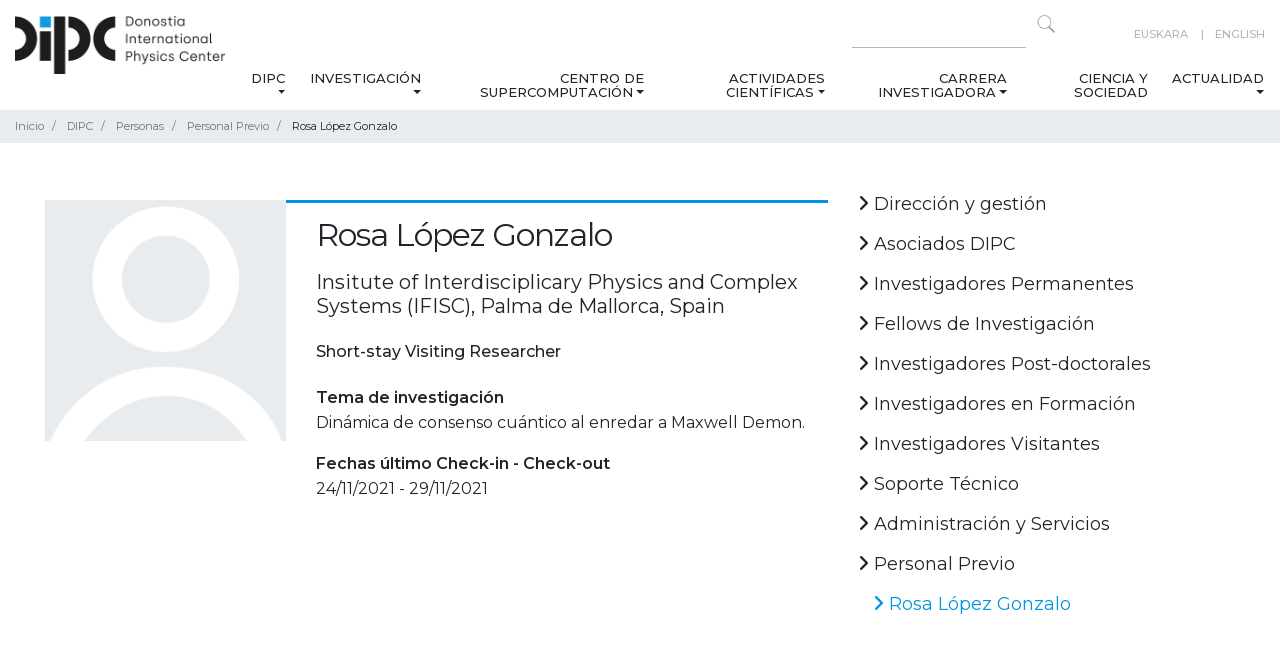

--- FILE ---
content_type: text/html;charset=utf-8
request_url: https://dipc.ehu.eus/es/dipc/personas/personal-previo/rosa-lopez-gonzalo
body_size: 51685
content:
<!DOCTYPE html>
<html xmlns="http://www.w3.org/1999/xhtml" lang="es" xml:lang="es">
  <head><meta http-equiv="Content-Type" content="text/html; charset=UTF-8" />
    <!-- Required meta tags -->
    <meta charset="utf-8" />
    <meta name="viewport" content="width=device-width, initial-scale=1, shrink-to-fit=no" />

    <!-- Bootstrap CSS -->
    

    

    
    

    
    
    
    <link rel="apple-touch-icon" sizes="57x57" href="/++theme++dipc-theme/favicon/apple-icon-57x57.png" />
    <link rel="apple-touch-icon" sizes="60x60" href="/++theme++dipc-theme/favicon/apple-icon-60x60.png" />
    <link rel="apple-touch-icon" sizes="72x72" href="/++theme++dipc-theme/favicon/apple-icon-72x72.png" />
    <link rel="apple-touch-icon" sizes="76x76" href="/++theme++dipc-theme/favicon/apple-icon-76x76.png" />
    <link rel="apple-touch-icon" sizes="114x114" href="/++theme++dipc-theme/favicon/apple-icon-114x114.png" />
    <link rel="apple-touch-icon" sizes="120x120" href="/++theme++dipc-theme/favicon/apple-icon-120x120.png" />
    <link rel="apple-touch-icon" sizes="144x144" href="/++theme++dipc-theme/favicon/apple-icon-144x144.png" />
    <link rel="apple-touch-icon" sizes="152x152" href="/++theme++dipc-theme/favicon/apple-icon-152x152.png" />
    <link rel="apple-touch-icon" sizes="180x180" href="/++theme++dipc-theme/favicon/apple-icon-180x180.png" />
    <link rel="icon" type="image/png" sizes="192x192" href="/++theme++dipc-theme/favicon/android-icon-192x192.png" />
    <link rel="icon" type="image/png" sizes="32x32" href="/++theme++dipc-theme/favicon/favicon-32x32.png" />
    <link rel="icon" type="image/png" sizes="96x96" href="/++theme++dipc-theme/favicon/favicon-96x96.png" />
    <link rel="icon" type="image/png" sizes="16x16" href="/++theme++dipc-theme/favicon/favicon-16x16.png" />
    <link rel="manifest" href="/++theme++dipc-theme/favicon/manifest.json" />
    <meta name="msapplication-TileColor" content="#ffffff" />
    <meta name="msapplication-TileImage" content="/++theme++dipc-theme/favicon/ms-icon-144x144.png" />
    <meta name="theme-color" content="#ffffff" />

    <title>Rosa López Gonzalo — DIPC</title>
  <meta name="twitter:card" content="summary" /><meta property="og:site_name" content="Donostia International Physics Center" /><meta property="og:title" content="Rosa López Gonzalo" /><meta property="og:type" content="website" /><meta property="og:description" content="" /><meta property="og:url" content="https://dipc.ehu.eus/es/dipc/personas/personal-previo/rosa-lopez-gonzalo" /><meta property="og:image" content="https://dipc.ehu.eus/@@site-logo/dipc-logo.png" /><meta property="og:image:type" content="image/png" /><meta name="DC.date.created" content="2023-06-22T02:52:38+01:00" /><meta name="DC.date.modified" content="2026-01-29T03:05:55+01:00" /><meta name="DC.type" content="persona" /><meta name="DC.format" content="text/plain" /><meta name="DC.language" content="es" /><meta name="viewport" content="width=device-width, initial-scale=1" /><meta name="generator" content="Plone - http://plone.com" /><link rel="canonical" href="https://dipc.ehu.eus/es/dipc/personas/personal-previo/rosa-lopez-gonzalo" /><link rel="stylesheet" href="https://dipc.ehu.eus/++theme++dipc-theme/dist/0211dd74.theme-compiled.cache.css" /><script>
        require = undefined;
        define = undefined;
        </script><script src="https://dipc.ehu.eus/++theme++dipc-theme/dist/c3615068.main-compiled.cache.js"></script><link href="https://fonts.googleapis.com/css?family=Montserrat:200,300,400,500,600,700,800,900" rel="stylesheet" /><link href="https://fonts.googleapis.com/css?family=Open+Sans" rel="stylesheet" /></head>

  <body class="internal frontend icons-on portaltype-person section-dipc site-es subsection-personas subsection-personas-personal-previo subsection-personas-personal-previo-rosa-lopez-gonzalo template-person-view thumbs-on userrole-anonymous viewpermission-view" id="visual-portal-wrapper" dir="ltr" data-base-url="https://dipc.ehu.eus/es/dipc/personas/personal-previo/rosa-lopez-gonzalo" data-view-url="https://dipc.ehu.eus/es/dipc/personas/personal-previo/rosa-lopez-gonzalo" data-portal-url="https://dipc.ehu.eus" data-i18ncatalogurl="https://dipc.ehu.eus/plonejsi18n" data-pat-pickadate="{&quot;date&quot;: {&quot;selectYears&quot;: 200}, &quot;time&quot;: {&quot;interval&quot;: 5 } }" data-pat-plone-modal="{&quot;actionOptions&quot;: {&quot;displayInModal&quot;: false}}"><header id="portal-top">
      <div class="container" id="dipc-header">
  <div class="row">
    <div class="col-12 d-flex justify-content-between">
      <div id="logo" class="d-none d-lg-block">
        <a href="https://dipc.ehu.eus/es">
          <img src="https://dipc.ehu.eus/logo.png" alt=" Logo Donostia International Physics Center" class="" />
        </a>
      </div>
      <div class="text-lg-right">
        <div class="row">
          <div class="col-md-12 d-none d-lg-block search text-right pt-2">
            <div id="langselect" class="float-lg-right ml-lg-5">
              
                
                  
                
              
                
                  <a href="https://dipc.ehu.eus/@@multilingual-selector/dca1496f9576403a803684f2027a34d8/eu?set_language=eu" title="Euskara">Euskara</a>
                
              
                
                  <a href="https://dipc.ehu.eus/@@multilingual-selector/dca1496f9576403a803684f2027a34d8/en?set_language=en" title="English">English</a>
                
              
            </div>
            <form action="https://dipc.ehu.eus/es/@@search" method="GET" class="float-right">
              <input type="text" aria-label="Search on this website" name="SearchableText" size="15" />
              <button class="search-icon" type="submit" title="Click to search"></button>
            </form>
          </div>
        </div>
        <div class="row">
          
  <nav class="navbar navbar-expand-lg navbar-light">
    <a class="navbar-brand d-lg-none" href="https://dipc.ehu.eus/es">
      <img src="https://dipc.ehu.eus/logo.png" alt=" Logo None" class="" />
    </a>
    <button class="navbar-toggler pull-left" type="button" data-toggle="collapse" data-target="#navbarSupportedContent" aria-controls="navbarSupportedContent" aria-expanded="false" aria-label="Mostrar/ocultar navegación">
      <span class="navbar-toggler-icon"></span>
    </button>
    <!-- <a class="navbar-brand d-lg-none " href="#" i18n:translate="">Menu</a> -->
    <div class="collapse navbar-collapse" id="navbarSupportedContent">
      <ul class="navbar-nav mr-auto">
        <li class="nav-item nav-dipc dropdown"><a href="https://dipc.ehu.eus/es/dipc" class="state-published nav-link dropdown-toggle" aria-haspopup="true" data-toggle="dropdown">DIPC</a><div class="dropdown-menu"><a href="https://dipc.ehu.eus/es/dipc/sobre-nosotros-1" class="state-published  dropdown-item">Sobre nosotros</a><a href="https://dipc.ehu.eus/es/dipc/organigrama" class="state-published  dropdown-item">Organigrama</a><a href="https://dipc.ehu.eus/es/dipc/personas" class="state-published  dropdown-item">Personas</a><a href="https://dipc.ehu.eus/es/dipc/unete-a-nosotros" class="state-published  dropdown-item">Únete a nosotros</a><a href="https://dipc.ehu.eus/es/dipc/igualdad" class="state-published  dropdown-item">Igualdad</a></div></li><li class="nav-item nav-investigacion dropdown"><a href="https://dipc.ehu.eus/es/investigacion" class="state-published nav-link dropdown-toggle" aria-haspopup="true" data-toggle="dropdown">Investigación</a><div class="dropdown-menu"><a href="https://dipc.ehu.eus/es/investigacion/lineas-investigacio" class="state-published  dropdown-item">Líneas de investigación</a><a href="https://dipc.ehu.eus/es/investigacion/publicaciones" class="state-published  dropdown-item">Publicaciones</a></div></li><li class="nav-item nav-centro-supercomputacion dropdown"><a href="https://dipc.ehu.eus/es/centro-supercomputacion" class="state-published nav-link dropdown-toggle" aria-haspopup="true" data-toggle="dropdown">Centro de Supercomputación</a><div class="dropdown-menu"><a href="https://dipc.ehu.eus/es/centro-supercomputacion/about-scc" class="state-published  dropdown-item">Sobre SCC</a><a href="https://dipc.ehu.eus/es/centro-supercomputacion/servicios" class="state-published  dropdown-item">Servicios</a><a href="https://dipc.ehu.eus/es/centro-supercomputacion/sistemas-hpc-como-empezar" class="state-published  dropdown-item">Sistemas HPC: cómo empezar</a><a href="https://dipc.ehu.eus/es/centro-supercomputacion/contacto" class="state-published  dropdown-item">Contacto</a></div></li><li class="nav-item nav-actividades-cientificas dropdown"><a href="https://dipc.ehu.eus/es/actividades-cientificas" class="state-published nav-link dropdown-toggle" aria-haspopup="true" data-toggle="dropdown">Actividades Científicas</a><div class="dropdown-menu"><a href="https://dipc.ehu.eus/es/actividades-cientificas/actividad-cientifica" class="state-published  dropdown-item">Agenda científica</a><a href="https://dipc.ehu.eus/es/actividades-cientificas/seminarios" class="state-published  dropdown-item">Seminarios</a><a href="https://dipc.ehu.eus/es/actividades-cientificas/agenda-conjunta-seminarios" class="state-published  dropdown-item">Agenda conjunta de seminarios</a><a href="https://dipc.ehu.eus/es/actividades-cientificas/workshops" class="state-published  dropdown-item">Congresos</a><a href="https://dipc.ehu.eus/es/actividades-cientificas/schools" class="state-published  dropdown-item">Escuelas</a><a href="https://dipc.ehu.eus/es/actividades-cientificas/colloquia" class="state-published  dropdown-item">Coloquios</a><a href="https://dipc.ehu.eus/es/actividades-cientificas/courses" class="state-published  dropdown-item">Cursos</a></div></li><li class="nav-item nav-carrera dropdown"><a href="https://dipc.ehu.eus/es/carrera" class="state-published nav-link dropdown-toggle" aria-haspopup="true" data-toggle="dropdown">Carrera Investigadora</a><div class="dropdown-menu"><a href="https://dipc.ehu.eus/es/carrera/career" class="state-published  dropdown-item">Carrera Investigadora</a><a href="https://dipc.ehu.eus/es/carrera/bachelor-theses" class="state-published  dropdown-item">Trabajos Fin de Grado</a><a href="https://dipc.ehu.eus/es/carrera/practicas" class="state-published  dropdown-item">Prácticas Universitarias</a><a href="https://dipc.ehu.eus/es/carrera/phd-program" class="state-published  dropdown-item">Programa de Doctorado</a><a href="https://dipc.ehu.eus/es/carrera/transferable-skills-courses" class="state-published  dropdown-item">Competencias Transferibles</a></div></li><li class="nav-item nav-ciencia-sociedad"><a href="https://dipc.ehu.eus/es/ciencia-sociedad" class="state-published ">Ciencia y Sociedad</a></li><li class="nav-item nav-actualidad dropdown"><a href="https://dipc.ehu.eus/es/actualidad" class="state-published nav-link dropdown-toggle" aria-haspopup="true" data-toggle="dropdown">Actualidad</a><div class="dropdown-menu"><a href="https://dipc.ehu.eus/es/actualidad/noticias" class="state-published  dropdown-item">Noticias</a><a href="https://dipc.ehu.eus/es/actualidad/press-office" class="state-published  dropdown-item">Oficina de prensa</a><a href="https://dipc.ehu.eus/es/actualidad/newsletter-subscription" class="state-published  dropdown-item">Boletínes del DIPC</a><a href="https://dipc.ehu.eus/es/actualidad/agenda" class="state-published  dropdown-item">Agenda</a></div></li>
      </ul>
      <div id="langselect" class="float-lg-right ml-lg-5 d-lg-none">
        
          
            
          
        
          
            <a href="https://dipc.ehu.eus/@@multilingual-selector/dca1496f9576403a803684f2027a34d8/eu?set_language=eu" title="Euskara">Euskara</a>
          
        
          
            <a href="https://dipc.ehu.eus/@@multilingual-selector/dca1496f9576403a803684f2027a34d8/en?set_language=en" title="English">English</a>
          
        
      </div>
    </div>
  </nav>


        </div>
      </div>
    </div>
  </div>
</div>


    </header><div class="breadcrumb-container">
  <div class="container">
    <span id="breadcrumbs-you-are-here" style="display:none">You are at:</span>
    <nav>
      <ol class="breadcrumb" aria-labelledby="breadcrumbs-you-are-here">
        <li id="breadcrumbs-home" class="breadcrumb-item">
          <a href="https://dipc.ehu.eus/es">Inicio</a>
        </li>
        <li class="breadcrumb-item" id="breadcrumbs-1">
          
            <a href="https://dipc.ehu.eus/es/dipc">DIPC</a>
            
          
        </li>
        <li class="breadcrumb-item" id="breadcrumbs-2">
          
            <a href="https://dipc.ehu.eus/es/dipc/personas">Personas</a>
            
          
        </li>
        <li class="breadcrumb-item" id="breadcrumbs-3">
          
            <a href="https://dipc.ehu.eus/es/dipc/personas/personal-previo">Personal Previo</a>
            
          
        </li>
        <li class="breadcrumb-item" id="breadcrumbs-4">
          
            
            <span id="breadcrumbs-current">Rosa López Gonzalo</span>
          
        </li>
      </ol>
    </nav>
  </div>
</div><div class="container mb-5" id="main-container">
      <div class="row">
        <div class="col-12">
          <div id="viewlet-above-content-title"><span id="social-tags-body" style="display: none" itemscope="" itemtype="http://schema.org/WebPage">
  <span itemprop="name">Rosa López Gonzalo</span>
  <span itemprop="description"></span>
  <span itemprop="url">https://dipc.ehu.eus/es/dipc/personas/personal-previo/rosa-lopez-gonzalo</span>
  <span itemprop="image">https://dipc.ehu.eus/@@site-logo/dipc-logo.png</span>
</span>
</div><div id="viewlet-below-content-title">

</div>
        </div>
      </div>
      <div class="row">
        <div class="col-md-12">
          <!-- <xsl:apply-templates css:select="#content" />
          <include css:if-content="#content-core" css:content=".documentDescription" />
        -->
        <!-- to insert full width lead image
          <include css:if-content="#content-core" css:content="#viewlet-above-content-title" />
        -->
          <div id="viewlet-above-content-body"></div>
          <div id="content-core">
            
      <div class="container onepeople">
        <div class="row">
          <div class="col-sm-8 peoplecard">
            <div class="row">
              <div class="col-md-6 col-lg-4 mb-3">
                <img class="card-img-top" src="/++theme++dipc-theme/img/Avatar.png" alt="Rosa López Gonzalo" title="Rosa López Gonzalo" />
              </div>
              <div class="col-md-6 col-lg-8 mb-3">
                <h1>Rosa López Gonzalo</h1>
                <h2 class="from">Insitute of Interdisciplicary Physics and Complex Systems (IFISC), Palma de Mallorca, Spain</h2>
                <h3 class="category">Short-stay Visiting Researcher</h3>
                <dt>Tema de investigación</dt>
                
                  <dd>Dinámica de consenso cuántico al enredar a Maxwell Demon.</dd>
                
                
                  <dt>Fechas último Check-in - Check-out</dt>
                  <dd>
                    24/11/2021
                    -
                    29/11/2021
                  </dd>
                
                
                
                
                
                
              </div>
            </div>
          </div>
          <div class="col-sm-4">
            
<div class="portletWrapper" id="portletwrapper-706c6f6e652e7269676874636f6c756d6e0a636f6e746578740a2f506c6f6e650a6e617669676174696f6e" data-portlethash="706c6f6e652e7269676874636f6c756d6e0a636f6e746578740a2f506c6f6e650a6e617669676174696f6e"><div class="portlet portletNavigation">
  <div id="internal-right-column-menu" class="internal-right-column-menu" role="navigation">
    
    <div class="list-group mb-lg-5" id="list-tab" role="tablist">
      
  
    
      
        
          <a href="https://dipc.ehu.eus/es/dipc/personas/direccion-y-gestion" title="" class="list-group-item navTreeItem visualNoMarker navTreeFolderish section-direccion-y-gestion state-published navTreeFolderish ">
            <i class="fas fa-angle-right"></i>
            Dirección y gestión
          </a>
          
        
      
    
      
        
          <a href="https://dipc.ehu.eus/es/dipc/personas/asociados-dipc" title="" class="list-group-item navTreeItem visualNoMarker navTreeFolderish section-asociados-dipc state-published navTreeFolderish ">
            <i class="fas fa-angle-right"></i>
            Asociados DIPC
          </a>
          
        
      
    
      
        
          <a href="https://dipc.ehu.eus/es/dipc/personas/investigadores-permanentes" title="" class="list-group-item navTreeItem visualNoMarker navTreeFolderish section-investigadores-permanentes state-published navTreeFolderish ">
            <i class="fas fa-angle-right"></i>
            Investigadores Permanentes
          </a>
          
        
      
    
      
        
          <a href="https://dipc.ehu.eus/es/dipc/personas/fellows-de-investigacion" title="" class="list-group-item navTreeItem visualNoMarker navTreeFolderish section-fellows-de-investigacion state-published navTreeFolderish ">
            <i class="fas fa-angle-right"></i>
            Fellows de Investigación
          </a>
          
        
      
    
      
        
          <a href="https://dipc.ehu.eus/es/dipc/personas/investigadores-post-doctorales" title="" class="list-group-item navTreeItem visualNoMarker navTreeFolderish section-investigadores-post-doctorales state-published navTreeFolderish ">
            <i class="fas fa-angle-right"></i>
            Investigadores Post-doctorales
          </a>
          
        
      
    
      
        
          <a href="https://dipc.ehu.eus/es/dipc/personas/investigadores-en-formacion" title="" class="list-group-item navTreeItem visualNoMarker navTreeFolderish section-investigadores-en-formacion state-published navTreeFolderish ">
            <i class="fas fa-angle-right"></i>
            Investigadores en Formación
          </a>
          
        
      
    
      
        
          <a href="https://dipc.ehu.eus/es/dipc/personas/investigadores-visitantes" title="" class="list-group-item navTreeItem visualNoMarker navTreeFolderish section-investigadores-visitantes state-published navTreeFolderish ">
            <i class="fas fa-angle-right"></i>
            Investigadores Visitantes
          </a>
          
        
      
    
      
        
          <a href="https://dipc.ehu.eus/es/dipc/personas/soporte-tecnico" title="" class="list-group-item navTreeItem visualNoMarker navTreeFolderish section-soporte-tecnico state-published navTreeFolderish ">
            <i class="fas fa-angle-right"></i>
            Soporte Técnico
          </a>
          
        
      
    
      
        
          <a href="https://dipc.ehu.eus/es/dipc/personas/administracion-servicios" title="" class="list-group-item navTreeItem visualNoMarker navTreeFolderish section-administracion-servicios state-published navTreeFolderish ">
            <i class="fas fa-angle-right"></i>
            Administración y Servicios
          </a>
          
        
      
    
      
        
          <a href="https://dipc.ehu.eus/es/dipc/personas/personal-previo" title="" class="list-group-item navTreeItem visualNoMarker navTreeItemInPath navTreeFolderish section-personal-previo state-published navTreeItemInPath navTreeFolderish ">
            <i class="fas fa-angle-right"></i>
            Personal Previo
          </a>
          
            <ul class="navTree navTreeLevel1">
              
  
    
      
        
          <a href="https://dipc.ehu.eus/es/dipc/personas/personal-previo/rosa-lopez-gonzalo" title="" class="list-group-item navTreeItem visualNoMarker navTreeCurrentNode navTreeFolderish section-rosa-lopez-gonzalo state-published navTreeCurrentItem navTreeCurrentNode navTreeFolderish ">
            <i class="fas fa-angle-right"></i>
            Rosa López Gonzalo
          </a>
          
        
      
    
  


            </ul>
          
        
      
    
  


    </div>
  </div>
</div>
</div>



            <!-- <div class="internal-right-column-menu">
              <div class="list-group mb-5" id="list-tab" role="tablist" tal:define="categories view/get_categories">
                <a class="list-group-item" href="" tal:attributes="href python:view.get_category_url(category)" tal:repeat="category categories">
                  <i class="fas fa-angle-right"></i>
                  <span tal:replace="category">Category name</span>
                </a>
              </div>

            </div> -->
          </div>
        </div>
      </div>
    
          </div>
          <div id="viewlet-below-content-body">



    <div class="visualClear"><!-- --></div>

    <div class="documentActions">
        

        

    </div>

</div>

          

          <div id="viewlet-below-content">
            <!-- Does this work? All items except does with id="category" -->
            
          </div>
        </div>

        
        
      </div>
    </div>
  <div id="footer" class="divulgacion">
    <div class="container">
      
    </div>
    <footer class="pt-2">
      <div class="container">
        <div class="row">
          <div class="col-md-12">
            <div class="d-flex">
              <div class="social">
                
                  
                    <a href="https://www.linkedin.com/company/donostia-international-physics-center-dipc/" title="Linkedin">
                      <i class="fa-brands fa-linkedin"></i>
                    </a>
                  
                
                  
                    <a href="https://bsky.app/profile/dipcehu.bsky.social" title="Bluesky">
                      <i class="fa-brands fa-bluesky"></i>
                    </a>
                  
                
                  
                    <a href="https://www.x.com/dipcehu" title="X">
                      <i class="fa-brands fa-x-twitter"></i>
                    </a>
                  
                
                  
                    <a href="https://www.facebook.com/dipcehu" title="Facebook">
                      <i class="fa-brands fa-facebook-f"></i>
                    </a>
                  
                
                  
                    <a href="https://www.instagram.com/dipc.ehu/" title="Instagram">
                      <i class="fa-brands fa-instagram"></i>
                    </a>
                  
                
                  
                    <a href="https://www.youtube.com/c/DonostiaInternationalPhysicsCenter" title="Youtube">
                      <i class="fa-brands fa-youtube"></i>
                    </a>
                  
                
                  
                    <a href="https://vimeo.com/dipc" title="Vimeo">
                      <i class="fa-brands fa-vimeo"></i>
                    </a>
                  
                
                  
                    <a href="https://www.flickr.com/photos/DIPCehu/sets" title="Flickr">
                      <i class="fa-brands fa-flickr"></i>
                    </a>
                  
                
                  
                    <a href="/es/actualidad/noticias/aggregator/RSS" title="RSS">
                      <i class="fa-solid fa-rss"></i>
                    </a>
                  
                
                  
                
              </div>
              <div class="other-links">
                
                  
                
                  
                
                  
                
                  
                
                  
                
                  
                
                  
                
                  
                
                  
                
                  
                    <a href="/es/whats-new/newsletter-subscription" title="BOLETÍN">BOLETÍN</a>
                  
                
              </div>
            </div>
          </div>
        </div>
        <div class="row">
          <div class="col-md-6 footer-section">
            <strong class="footer-section-title">DIPC - Donostia International Physics Center</strong>
            <p>Manuel Lardizabal 4<br />E20018 Donostia / San Sebastián SPAIN<br /><a data-linktype="external" data-val="https://www.google.com/maps/place/43%C2%B018'21.0%22N+2%C2%B000'36.6%22W/@43.305822,-2.010172,17z" href="https://www.google.com/maps/place/43%C2%B018'21.0%22N+2%C2%B000'36.6%22W/@43.305822,-2.010172,17z" rel="noopener" target="_blank">N 43.305822, W 2.010172</a><br />+34 943 01 53 68<br /><a data-linktype="email" data-subject="" data-val="dipcinfo@ehu.eus" href="mailto:dipcinfo@ehu.eus" rel="noopener" target="_blank">dipcinfo@ehu.eus</a></p>
          </div>
          <div class="col-md-6 footer-section">
            <strong class="footer-section-title">Investigación</strong>
            <p><a data-linktype="internal" data-val="78fb5432362c4faca52280dcf0a9eaa6" href="https://dipc.ehu.eus/es/investigacion#Quantum">Quantum</a><br /><a data-linktype="internal" data-val="78fb5432362c4faca52280dcf0a9eaa6" href="https://dipc.ehu.eus/es/investigacion#Nano">Nano</a><br /><a data-linktype="internal" data-val="78fb5432362c4faca52280dcf0a9eaa6" href="https://dipc.ehu.eus/es/investigacion#Life">Life</a><br /><a data-linktype="internal" data-val="78fb5432362c4faca52280dcf0a9eaa6" href="https://dipc.ehu.eus/es/investigacion#Cosmos">Cosmos</a></p>
          </div>
        </div>

        <div class="row">
          <div class="col-md-12 footer-section">
            <strong class="footer-section-title">Patronato</strong>
            <div class="footer-logos d-flex flex-wrap">
<div class="bg-jaurlaritza"> </div>
<div class="bg-ehu"> </div>
<div class="bg-diputazioa"> </div>
<div class="bg-donostia"> </div>
<div class="bg-kutxa"> </div>
<div class="bg-edp"> </div>
<div class="bg-telefonica"> </div>
<div class="bg-caf"> </div>
<div class="bg-caf text-center" style="background: none"><?xml version="1.0" encoding="UTF-8" standalone="no"??>
<svg height="80" id="svg1" version="1.1" viewbox="0 0 374.52213 79.999999" width="150" xmlns="http://www.w3.org/2000/svg" xmlns:svg="http://www.w3.org/2000/svg">
<defs id="defs1"></defs>
<g id="layer1" transform="translate(112.35664,12.051357)">
<path d="m 146.9637,52.785085 c 0.23707,0 0.37042,-0.10372 0.37042,-0.32597 v -0.22225 c 0,-0.22225 -0.13335,-0.32596 -0.37042,-0.32596 h -0.56339 v 0.87418 z m -0.56339,1.63019 h -0.75565 v -3.09704 h 1.40794 c 0.69638,0 1.05198,0.41487 1.05198,0.9779 0,0.48895 -0.22225,0.80045 -0.56303,0.9338 l 0.69638,1.18534 h -0.82973 l -0.57785,-1.0668 h -0.43004 z m 2.71216,-1.37795 v -0.38559 c 0,-1.2446 -0.97825,-2.22285 -2.2673,-2.22285 -1.28941,0 -2.26766,0.97825 -2.26766,2.22285 v 0.38559 c 0,1.2446 0.97825,2.22285 2.26766,2.22285 1.28905,0 2.2673,-0.97825 2.2673,-2.22285 z m -5.23099,-0.19297 c 0,-1.73355 1.31868,-3.05259 2.96369,-3.05259 1.64465,0 2.96368,1.31904 2.96368,3.05259 0,1.7339 -1.31903,3.05293 -2.96368,3.05293 -1.64501,0 -2.96369,-1.31903 -2.96369,-3.05293 z M 101.18549,3.880556 99.836113,0 H 77.611114 v 3.880556 z m 2.57633,7.408334 -1.34937,-3.880556 H 77.611114 v 3.880556 z m 16.53541,44.450005 H 139.7 v -3.88056 h -19.40277 z m 0,-7.40834 H 139.7 v -3.88055 h -19.40277 z m 0,-7.40833 h 11.64166 v -3.880556 h -11.64166 z m 11.64166,-11.28889 h -11.64166 v 3.880556 h 11.64166 z m -11.64166,-3.527778 h 11.64166 v -3.880555 h -22.19254 l -1.09079,3.136547 -1.09079,-3.136547 H 85.372226 v 3.880555 h 11.641667 v -3.56623 l 1.252009,3.56623 h 20.779668 l 1.25166,-3.565878 z m 11.64166,-11.288889 h -19.61621 l -1.34972,3.880556 h 20.96593 z M 85.372226,33.513891 H 97.013893 V 29.633335 H 85.372226 Z m 0,7.408334 H 97.013893 V 37.041669 H 85.372226 Z m -7.761112,7.40833 h 19.402779 v -3.88055 H 77.611114 Z m 0,7.40834 h 19.402779 v -3.88056 H 77.611114 Z M 117.475,0 116.12598,3.880556 H 139.7 V 0 Z m -3.92571,11.28889 H 139.7 V 7.408334 h -24.80098 z m -28.177064,7.408334 h 20.965934 l -1.34973,-3.880556 H 85.372226 Z m 15.494704,14.816667 h 15.57761 l 1.36243,-3.880556 H 99.504506 Z m 2.60068,7.408334 h 10.37625 l 1.36243,-3.880556 h -13.10111 z m 2.60068,7.40833 h 5.17489 l 1.36208,-3.88055 h -7.89905 z m 2.58727,7.40834 1.34902,-3.88056 h -2.69769 z m -77.611115,0 h 28.575002 c 3.880555,0 7.360356,-1.47073 9.995253,-3.88056 H 31.044445 Z M 61.383336,37.041669 v 3.880556 h 13.052778 c 0,-1.343731 -0.183797,-2.643011 -0.518936,-3.880556 z m -22.57778,3.880556 H 50.447224 V 37.041669 H 38.805556 Z m 22.57778,-22.225001 h 12.533842 c 0.335139,-1.237545 0.518936,-2.537178 0.518936,-3.880556 H 61.383336 Z m -22.57778,0 H 50.447224 V 14.816668 H 38.805556 Z M 59.619447,0 H 31.044445 V 3.880556 H 69.6147 C 66.979803,1.470731 63.471427,0 59.619447,0 Z m 12.82947,7.408334 H 31.044445 V 11.28889 H 74.009959 C 73.673056,9.9091756 73.142125,8.606367 72.448917,7.408334 Z M 38.805556,22.225002 v 3.880555 h 30.402038 c 1.289051,-1.095375 2.384426,-2.408061 3.23709,-3.880555 z m 30.402038,7.408333 H 38.805556 v 3.880556 H 72.444684 C 71.59202,32.041397 70.496645,30.72871 69.207594,29.633335 Z m -38.163149,18.69722 h 41.404472 c 0.693208,-1.19803 1.224139,-2.50084 1.561042,-3.88055 H 31.044445 Z M 0,3.880556 H 27.163889 V 0 H 0 Z M 0,11.28889 H 27.163889 V 7.408334 H 0 Z m 19.402777,3.527778 H 7.7611116 v 3.880556 H 19.402777 Z M 7.7611116,26.105557 H 19.402777 V 22.225002 H 7.7611116 Z m 0,7.408334 H 19.402777 V 29.633335 H 7.7611116 Z m 0,7.408334 H 19.402777 V 37.041669 H 7.7611116 Z M 0,48.330555 h 27.163889 v -3.88055 H 0 Z m 0,3.52778 h 27.163889 v 3.88056 H 0 v -3.88056" id="path2" style="fill:#ffffff;fill-opacity:1;fill-rule:nonzero;stroke:none;stroke-width:0.0352778"></path>
</g>
</svg>
</div>
<div class="bg-caf text-center" style="background: none">
<svg fill="none" height="80" id="svg10" version="1.1" viewbox="0 0 150 80.000001" width="150" xmlns="http://www.w3.org/2000/svg" xmlns:svg="http://www.w3.org/2000/svg">
<defs id="defs10"></defs>
<path d="M 12.775391 26.990234 C 12.063504 27.022984 11.369568 27.303632 10.855469 27.863281 C 10.837469 27.884181 10.820134 27.905581 10.802734 27.925781 C 10.167035 28.642081 9.9939138 29.430942 9.9960938 30.369141 C 9.9963537 30.472741 9.9963537 30.576088 9.9960938 30.679688 C 9.9956338 30.861787 9.9959338 31.044463 9.9960938 31.226562 C 9.9963837 31.498862 9.9964437 31.770669 9.9960938 32.042969 C 9.9954638 32.529868 9.9939806 33.016907 9.9941406 33.503906 C 9.9942906 33.932106 9.9943206 34.360863 9.9941406 34.789062 C 9.9941106 34.846562 9.9941606 34.903538 9.9941406 34.960938 C 9.9941006 35.047537 9.9941706 35.134103 9.9941406 35.220703 C 9.9937906 36.025102 9.9939006 36.830266 9.9941406 37.634766 L 9.9941406 37.726562 L 9.9941406 38.464844 C 9.9944706 39.426443 9.9948806 40.38801 9.9941406 41.349609 C 9.9933106 42.432708 9.9919675 43.51651 9.9921875 44.599609 C 9.9922175 44.715209 9.9921675 44.831666 9.9921875 44.947266 C 9.9921975 44.976566 9.9921775 45.004703 9.9921875 45.033203 C 9.9922675 45.461603 9.9925975 45.88996 9.9921875 46.318359 C 9.9917075 46.808059 9.9916475 47.29741 9.9921875 47.787109 C 9.9925075 48.061309 9.9927475 48.335275 9.9921875 48.609375 C 9.9918175 48.793675 9.9917775 48.97771 9.9921875 49.162109 C 9.9924175 49.247309 9.9920675 49.332669 9.9921875 49.417969 C 9.9888675 50.238268 10.050447 50.968982 10.498047 51.675781 C 10.514847 51.700581 10.532428 51.723947 10.548828 51.748047 C 10.916528 52.289346 11.463232 52.677588 12.082031 52.867188 C 12.141231 52.883887 12.141219 52.884091 12.199219 52.900391 C 12.772218 53.07089 13.365794 53.036428 13.933594 52.861328 C 14.656793 52.620228 15.271747 52.089449 15.623047 51.40625 C 15.635047 51.38105 15.646603 51.356431 15.658203 51.332031 C 15.902503 50.829432 15.961437 50.319778 15.960938 49.767578 C 15.960838 49.704078 15.962491 49.639672 15.962891 49.576172 C 15.964191 49.408272 15.964444 49.240065 15.964844 49.072266 C 15.965344 48.797866 15.96705 48.5244 15.96875 48.25 C 15.96925 48.1536 15.970403 48.057437 15.970703 47.960938 C 15.970803 47.900338 15.970403 47.837944 15.970703 47.777344 C 15.970803 47.748644 15.970603 47.721159 15.970703 47.693359 C 15.970603 47.46226 15.984691 47.379237 16.150391 47.210938 C 16.181691 47.179338 16.182191 47.179337 16.212891 47.148438 C 16.281291 47.079038 16.349369 47.010606 16.417969 46.941406 L 16.564453 46.792969 C 16.666653 46.689569 16.768794 46.585622 16.871094 46.482422 C 17.004394 46.348022 17.138485 46.212925 17.271484 46.078125 C 17.375084 45.973225 17.478231 45.868472 17.582031 45.763672 C 17.631631 45.713672 17.680869 45.665234 17.730469 45.615234 C 17.801669 45.543034 17.873913 45.470337 17.945312 45.398438 C 17.967612 45.376038 17.990019 45.353831 18.011719 45.332031 C 18.042719 45.300531 18.041866 45.300431 18.072266 45.269531 C 18.101066 45.240731 18.100706 45.241191 18.128906 45.212891 C 18.199206 45.141891 18.264769 45.098141 18.355469 45.056641 C 18.443269 45.24144 18.537272 45.420156 18.638672 45.597656 C 18.698372 45.701856 18.759206 45.806509 18.816406 45.912109 C 18.897806 46.065209 18.980659 46.215735 19.068359 46.365234 C 19.217459 46.619034 19.362606 46.874513 19.503906 47.132812 C 19.590406 47.291312 19.676672 47.451175 19.763672 47.609375 C 19.794572 47.665475 19.795872 47.66375 19.826172 47.71875 C 19.975072 47.98955 20.123891 48.259897 20.275391 48.529297 C 20.40489 48.759697 20.532856 48.990956 20.660156 49.222656 C 20.820356 49.514256 20.981685 49.806703 21.146484 50.095703 C 21.243484 50.265703 21.339794 50.435522 21.433594 50.607422 C 21.444894 50.628222 21.455797 50.647769 21.466797 50.667969 C 21.522197 50.769669 21.577813 50.872709 21.632812 50.974609 C 21.834512 51.348309 22.036847 51.724882 22.310547 52.050781 C 22.805246 52.581481 23.527254 52.953706 24.251953 53.003906 C 25.069752 53.037406 25.874694 52.811606 26.496094 52.253906 C 27.093093 51.675907 27.463169 50.948268 27.480469 50.105469 C 27.480669 50.066769 27.480269 50.027834 27.480469 49.990234 C 27.484769 49.247335 27.185831 48.668962 26.832031 48.039062 C 26.726931 47.852463 26.622531 47.666315 26.519531 47.478516 C 26.354331 47.177316 26.187831 46.875672 26.019531 46.576172 C 25.869231 46.308872 25.721819 46.040384 25.574219 45.771484 C 25.447619 45.540985 25.319653 45.312484 25.189453 45.083984 C 25.017653 44.783085 24.852753 44.479628 24.689453 44.173828 C 24.657253 44.113528 24.623997 44.052487 24.591797 43.992188 C 24.575597 43.961888 24.560522 43.931644 24.544922 43.902344 C 24.452822 43.729244 24.360366 43.558825 24.259766 43.390625 C 24.178666 43.255725 24.100337 43.119722 24.023438 42.982422 C 23.998338 42.937522 23.997156 42.936678 23.972656 42.892578 C 23.917256 42.793578 23.861941 42.694903 23.806641 42.595703 C 23.787541 42.561403 23.770553 42.527441 23.751953 42.494141 C 23.642853 42.298541 23.532228 42.10215 23.423828 41.90625 C 23.373428 41.81505 23.323937 41.723912 23.273438 41.632812 C 23.214838 41.527113 23.155956 41.422206 23.097656 41.316406 C 23.074756 41.274806 23.052197 41.233006 23.029297 41.191406 C 22.996397 41.132306 22.964241 41.072972 22.931641 41.013672 C 22.921441 40.994972 22.910391 40.977084 22.900391 40.958984 C 22.830591 40.832485 22.778228 40.710865 22.736328 40.572266 C 23.116328 40.188966 23.4951 39.807228 23.875 39.423828 C 23.8975 39.401228 23.919606 39.379422 23.941406 39.357422 C 23.983806 39.314722 24.026059 39.271216 24.068359 39.228516 C 24.139559 39.154916 24.210009 39.082925 24.287109 39.015625 C 24.386709 38.929825 24.483406 38.846841 24.566406 38.744141 C 24.638006 38.651241 24.63765 38.651512 24.71875 38.570312 C 24.74575 38.543713 24.772628 38.517987 24.798828 38.492188 C 24.851028 38.438188 24.903431 38.384731 24.957031 38.332031 C 25.056531 38.250431 25.144263 38.175772 25.226562 38.076172 C 25.253562 38.043472 25.280441 38.012169 25.306641 37.980469 C 25.405041 37.897769 25.494072 37.822056 25.576172 37.722656 C 25.603172 37.689956 25.63005 37.658653 25.65625 37.626953 C 25.75465 37.544253 25.843581 37.470594 25.925781 37.371094 C 25.952681 37.338494 25.977706 37.307091 26.003906 37.275391 C 26.497606 36.870091 26.788581 36.292828 26.925781 35.673828 C 27.084081 34.860129 26.924009 34.06204 26.474609 33.369141 C 26.01261 32.680341 25.316324 32.25555 24.515625 32.09375 C 23.743826 31.95185 22.956693 32.150038 22.308594 32.585938 C 22.289294 32.599237 22.270653 32.6122 22.251953 32.625 C 22.188453 32.6684 22.128159 32.711066 22.068359 32.759766 L 22.068359 32.824219 C 22.004859 32.824219 22.005737 32.823928 21.960938 32.861328 C 21.934138 32.888328 21.934403 32.889516 21.908203 32.916016 C 21.887403 32.936916 21.865903 32.956263 21.845703 32.976562 C 21.822803 32.999862 21.801497 33.022222 21.779297 33.044922 C 21.703497 33.121322 21.628334 33.198791 21.552734 33.275391 C 21.497134 33.331791 21.440466 33.387059 21.384766 33.443359 C 21.249166 33.580159 21.113815 33.716416 20.978516 33.853516 C 20.801516 34.032715 20.624465 34.213578 20.447266 34.392578 C 20.159866 34.682778 19.873137 34.973172 19.585938 35.263672 C 19.568238 35.281572 19.550403 35.299006 19.533203 35.316406 C 19.515403 35.334406 19.497769 35.351641 19.480469 35.369141 C 19.235769 35.61654 18.990794 35.863928 18.746094 36.111328 C 18.728394 36.129328 18.712612 36.146763 18.695312 36.164062 C 18.407313 36.455262 18.118178 36.74601 17.830078 37.037109 C 17.652578 37.216409 17.476228 37.394719 17.298828 37.574219 C 17.176228 37.698319 17.052487 37.823266 16.929688 37.947266 C 16.872588 38.005066 16.814912 38.063294 16.757812 38.121094 C 16.678513 38.201394 16.598931 38.281128 16.519531 38.361328 C 16.494931 38.386128 16.471166 38.411447 16.447266 38.435547 C 16.284666 38.600647 16.118759 38.757103 15.943359 38.908203 C 15.944759 37.771304 15.946566 36.634846 15.947266 35.498047 C 15.947366 35.360747 15.947166 35.223137 15.947266 35.085938 C 15.947266 35.057738 15.947166 35.031206 15.947266 35.003906 C 15.947466 34.560807 15.948619 34.116928 15.949219 33.673828 C 15.949819 33.217429 15.949119 32.761087 15.949219 32.304688 C 15.949319 32.023488 15.950672 31.742237 15.951172 31.460938 C 15.951472 31.266438 15.951172 31.071453 15.951172 30.876953 C 15.951172 30.764453 15.950972 30.653416 15.951172 30.541016 C 15.951572 30.437016 15.951272 30.332416 15.951172 30.228516 C 15.951072 30.189516 15.951272 30.151181 15.951172 30.113281 C 15.953072 29.768882 15.916319 29.441975 15.824219 29.109375 C 15.692719 28.664575 15.401921 28.027262 14.982422 27.789062 C 14.963722 27.781163 14.945834 27.773325 14.927734 27.765625 L 14.927734 27.701172 C 14.909634 27.686072 14.8925 27.67095 14.875 27.65625 C 14.8499 27.63865 14.825181 27.622469 14.800781 27.605469 C 14.216332 27.173619 13.487277 26.957484 12.775391 26.990234 z M 13.044922 28.736328 C 13.145923 28.740787 13.246997 28.757438 13.341797 28.789062 C 13.710697 28.942162 13.946816 29.153644 14.103516 29.527344 C 14.207216 29.832743 14.188847 30.164185 14.060547 30.458984 C 13.898447 30.753884 13.635247 31.012828 13.310547 31.111328 C 12.935347 31.175228 12.584431 31.13005 12.269531 30.90625 C 12.245231 30.88375 12.222719 30.861644 12.199219 30.839844 C 12.105319 30.754644 12.027231 30.665847 11.957031 30.560547 C 11.800131 30.293947 11.738028 29.992347 11.798828 29.685547 C 11.864428 29.465647 11.935978 29.221209 12.142578 29.099609 C 12.161478 29.092109 12.180819 29.085425 12.199219 29.078125 L 12.199219 29.013672 C 12.428494 28.826097 12.741917 28.72295 13.044922 28.736328 z M 24.091797 33.857422 C 24.21828 33.866186 24.347194 33.895588 24.480469 33.945312 C 24.798668 34.097812 25.009638 34.323791 25.148438 34.650391 C 25.246437 34.95369 25.22495 35.298244 25.09375 35.589844 C 24.92785 35.876843 24.702078 36.0723 24.392578 36.1875 C 24.041578 36.293 23.728343 36.259144 23.402344 36.089844 C 23.105744 35.877844 22.892078 35.591662 22.830078 35.226562 C 22.807378 34.883663 22.858313 34.575722 23.070312 34.294922 C 23.365062 33.985022 23.712349 33.83113 24.091797 33.857422 z M 37.652344 37.5 L 37.652344 52.453125 L 40.001953 52.453125 C 40.002053 52.152125 40.000453 51.849828 40.001953 51.548828 C 40.003153 51.350428 40.005959 51.153478 40.005859 50.955078 C 40.005659 50.789878 40.004659 50.624184 40.005859 50.458984 C 40.006359 50.396184 40.007413 50.332431 40.007812 50.269531 C 40.007313 50.179031 40.006913 50.088547 40.007812 49.998047 C 40.008312 49.955947 40.007313 49.957216 40.007812 49.916016 C 40.007413 49.889516 40.008212 49.863591 40.007812 49.837891 C 40.010912 49.698591 40.027153 49.625091 40.126953 49.525391 C 40.223353 49.442091 40.223878 49.443287 40.267578 49.367188 C 40.274278 49.349588 40.280609 49.331653 40.287109 49.314453 L 40.349609 49.314453 C 40.407909 49.219953 40.408609 49.219297 40.474609 49.154297 C 40.568909 49.061797 40.663 48.970694 40.75 48.871094 C 40.8814 48.713694 41.024622 48.569881 41.169922 48.425781 C 41.191922 48.404281 41.213075 48.384181 41.234375 48.363281 C 41.265175 48.332781 41.264722 48.332634 41.294922 48.302734 C 41.354622 48.244334 41.395747 48.196947 41.435547 48.123047 C 41.444147 48.103547 41.452638 48.085306 41.460938 48.066406 L 41.523438 48.066406 C 41.582937 47.970406 41.58355 47.970837 41.65625 47.898438 C 41.68275 47.872038 41.708575 47.845912 41.734375 47.820312 C 41.780575 47.774213 41.826747 47.727541 41.873047 47.681641 C 41.941447 47.771141 42.004406 47.862931 42.066406 47.957031 C 42.093106 47.997731 42.121638 48.039378 42.148438 48.080078 C 42.194637 48.150178 42.239056 48.220816 42.285156 48.291016 C 42.532256 48.666715 42.782503 49.040863 43.033203 49.414062 C 43.371303 49.917462 43.707316 50.421435 44.041016 50.927734 C 44.163016 51.112834 44.28395 51.297422 44.40625 51.482422 C 44.44625 51.542922 44.487244 51.603463 44.527344 51.664062 C 44.568244 51.725962 44.568138 51.72726 44.710938 51.943359 C 44.739837 51.984359 44.766269 52.025859 44.792969 52.068359 C 44.839769 52.176259 44.889678 52.271241 44.955078 52.369141 C 45.110278 52.50904 45.110097 52.509741 45.591797 52.494141 C 45.653197 52.492041 45.713891 52.488981 45.775391 52.488281 C 45.93679 52.487281 46.098466 52.486622 46.259766 52.482422 C 46.426865 52.478122 46.594619 52.474656 46.761719 52.472656 C 47.121618 52.468456 47.480144 52.462125 47.839844 52.453125 C 47.839844 52.389125 47.839416 52.389094 47.791016 52.308594 C 47.768016 52.274094 47.746909 52.240531 47.724609 52.207031 C 47.686609 52.149931 47.647575 52.092156 47.609375 52.035156 C 47.583375 51.996356 47.559103 51.956869 47.533203 51.917969 C 47.482703 51.842169 47.431459 51.767106 47.380859 51.691406 C 47.277459 51.536606 47.174766 51.381962 47.072266 51.226562 C 47.031666 51.165063 46.991772 51.102516 46.951172 51.041016 C 46.921772 50.996516 46.921378 50.996725 46.892578 50.953125 C 46.836778 50.868725 46.780509 50.785472 46.724609 50.701172 C 46.604309 50.520072 46.484287 50.33945 46.367188 50.15625 C 46.151488 49.81785 45.930584 49.480984 45.708984 49.146484 C 45.670884 49.088884 45.633803 49.032209 45.595703 48.974609 C 45.520503 48.860909 45.444341 48.746512 45.369141 48.632812 C 45.215341 48.400513 45.061803 48.167947 44.908203 47.935547 C 44.838503 47.830047 44.768919 47.724641 44.699219 47.619141 C 44.673019 47.579541 44.647194 47.541553 44.621094 47.501953 C 44.584294 47.446353 44.584794 47.445697 44.433594 47.216797 C 44.408194 47.178397 44.382722 47.139962 44.357422 47.101562 C 44.283822 46.989963 44.208966 46.878678 44.134766 46.767578 L 44.078125 46.679688 C 44.038525 46.620188 43.998684 46.561453 43.958984 46.501953 C 43.825385 46.302553 43.700091 46.101272 43.587891 45.888672 C 43.605991 45.871172 43.623025 45.854891 43.640625 45.837891 C 43.675825 45.803291 43.676438 45.801578 43.710938 45.767578 C 43.779837 45.700278 43.834259 45.645247 43.880859 45.560547 C 43.888859 45.541647 43.896497 45.522206 43.904297 45.503906 L 43.96875 45.503906 C 44.03485 45.400706 44.0344 45.401306 44.125 45.316406 C 44.1935 45.250306 44.246869 45.195028 44.292969 45.111328 C 44.301069 45.092328 44.310559 45.075041 44.318359 45.056641 L 44.380859 45.056641 C 44.399959 45.033641 44.419 45.010681 44.4375 44.988281 C 44.5018 44.904381 44.569225 44.8275 44.640625 44.75 C 44.777225 44.6024 44.911522 44.453334 45.044922 44.302734 C 45.087522 44.254434 45.130528 44.207856 45.173828 44.160156 C 45.252528 44.080856 45.33065 44.000269 45.40625 43.917969 C 45.58315 43.721269 45.76246 43.528937 45.943359 43.335938 C 46.067059 43.204438 46.190694 43.072447 46.308594 42.935547 C 46.365994 42.868847 46.423775 42.804034 46.484375 42.740234 C 46.504475 42.720234 46.523469 42.699087 46.542969 42.679688 C 46.583869 42.638888 46.624916 42.599094 46.666016 42.558594 C 46.748316 42.477494 46.826191 42.397294 46.900391 42.308594 C 47.05049 42.124294 47.2059 41.94835 47.375 41.78125 C 47.4679 41.69105 47.531638 41.619253 47.585938 41.501953 C 47.265638 41.497953 46.9453 41.494287 46.625 41.492188 C 46.4616 41.491288 46.298165 41.490281 46.134766 41.488281 C 45.974766 41.486181 45.81625 41.485075 45.65625 41.484375 C 45.59535 41.484175 45.533556 41.482822 45.472656 41.482422 C 45.385056 41.480922 45.296584 41.480569 45.208984 41.480469 C 45.168184 41.480569 45.168906 41.480469 45.128906 41.480469 C 45.057606 41.478469 44.989069 41.478175 44.917969 41.484375 C 44.777769 41.524375 44.693047 41.647431 44.623047 41.769531 C 44.616247 41.787231 44.610116 41.805066 44.603516 41.822266 L 44.539062 41.822266 C 44.465763 41.933966 44.466387 41.932991 44.367188 42.025391 C 44.293488 42.096791 44.231641 42.158047 44.181641 42.248047 C 44.173941 42.266647 44.165703 42.284634 44.158203 42.302734 L 44.095703 42.302734 C 44.029603 42.405834 44.030053 42.405234 43.939453 42.490234 C 43.870953 42.556234 43.815631 42.611613 43.769531 42.695312 C 43.761431 42.714312 43.753894 42.7316 43.746094 42.75 C 43.682594 42.75 43.681994 42.7515 43.621094 42.8125 C 43.596694 42.8407 43.572628 42.867131 43.548828 42.894531 C 43.497728 42.953031 43.447084 43.011413 43.396484 43.070312 C 43.266485 43.223512 43.133234 43.370619 42.990234 43.511719 C 42.909934 43.590019 42.838403 43.656006 42.783203 43.753906 C 42.775903 43.772106 42.768819 43.789041 42.761719 43.806641 L 42.699219 43.806641 C 42.670919 43.871641 42.670347 43.872669 42.623047 43.917969 C 42.542747 43.996069 42.464625 44.074003 42.390625 44.158203 C 42.315825 44.246103 42.240756 44.333516 42.160156 44.416016 C 42.054956 44.520616 41.951869 44.625281 41.855469 44.738281 C 41.801969 44.800981 41.748806 44.860922 41.691406 44.919922 C 41.617306 44.993322 41.543109 45.065731 41.474609 45.144531 C 41.356409 45.284531 41.231762 45.416422 41.101562 45.544922 C 41.017563 45.626422 40.937406 45.701788 40.878906 45.804688 C 40.871906 45.822487 40.864222 45.840022 40.857422 45.857422 C 40.793922 45.857422 40.793906 45.856484 40.753906 45.896484 C 40.731006 45.924784 40.731384 45.925425 40.708984 45.953125 C 40.691484 45.974425 40.675203 45.994925 40.658203 46.015625 C 40.462503 46.255025 40.252003 46.468753 40.033203 46.689453 C 40.022403 43.564956 40.012353 40.532597 40.001953 37.5 L 37.652344 37.5 z M 92.908203 37.5 L 92.908203 52.453125 L 95.257812 52.453125 C 95.268612 51.974125 95.278563 51.507868 95.289062 51.042969 C 95.377062 51.146569 95.464547 51.251456 95.560547 51.347656 C 96.548146 52.251655 97.638151 52.617431 98.96875 52.582031 C 98.99105 52.581331 99.013456 52.580778 99.035156 52.580078 C 99.428556 52.569378 99.821775 52.501284 100.20117 52.396484 C 100.89417 52.189585 101.97175 51.766809 102.34375 51.099609 C 102.35575 51.071609 102.35619 51.070469 102.36719 51.042969 L 102.42969 51.042969 C 102.44469 51.024269 102.46061 51.006381 102.47461 50.988281 C 102.50861 50.939281 102.54503 50.892303 102.58203 50.845703 C 102.62503 50.791903 102.66794 50.737894 102.71094 50.683594 C 102.73494 50.653794 102.7563 50.624703 102.7793 50.595703 C 102.8433 50.514603 102.90484 50.432256 102.96484 50.347656 C 103.82784 49.011958 104.0643 47.235439 103.7793 45.681641 C 103.7733 45.653741 103.76867 45.626609 103.76367 45.599609 C 103.67367 45.13291 103.54156 44.6854 103.35156 44.25 C 102.80856 43.053801 101.8783 42.147846 100.6543 41.685547 C 100.6323 41.677247 100.61184 41.670109 100.58984 41.662109 C 100.05784 41.45941 99.500993 41.369581 98.933594 41.363281 C 97.753995 41.356881 96.599774 41.632241 95.734375 42.494141 C 95.583275 42.65744 95.435662 42.81611 95.289062 42.974609 C 95.278263 41.113011 95.268312 39.306898 95.257812 37.5 L 92.908203 37.5 z M 129.82031 37.5 L 129.82031 52.453125 L 132.16992 52.453125 C 132.16992 52.152125 132.16988 51.849828 132.17188 51.548828 L 132.17578 50.955078 C 132.17578 50.789878 132.17478 50.624184 132.17578 50.458984 C 132.17678 50.396084 132.17773 50.332431 132.17773 50.269531 L 132.17773 49.998047 C 132.17873 49.969747 132.17969 49.943516 132.17969 49.916016 C 132.17869 49.760216 132.17634 49.649291 132.27734 49.525391 C 132.30534 49.497591 132.33238 49.470359 132.35938 49.443359 C 132.37637 49.425659 132.3922 49.407825 132.4082 49.390625 C 132.4222 49.377325 132.43522 49.364462 132.44922 49.351562 C 132.48022 49.321363 132.51102 49.291019 132.54102 49.261719 C 132.62102 49.184419 132.695 49.113625 132.75 49.015625 C 132.758 48.997525 132.76448 48.980491 132.77148 48.962891 L 132.83594 48.962891 C 132.89294 48.871191 132.89327 48.870806 132.94727 48.816406 C 132.96527 48.798406 132.982 48.781172 133 48.763672 C 133.04 48.723872 133.08009 48.684231 133.12109 48.644531 C 133.14209 48.624031 133.16259 48.603784 133.18359 48.583984 C 133.20359 48.563984 133.22219 48.544691 133.24219 48.525391 C 133.30119 48.467491 133.34186 48.420956 133.38086 48.347656 C 133.38986 48.328156 133.39825 48.309916 133.40625 48.291016 L 133.4707 48.291016 C 133.5657 48.153216 133.56445 48.151509 133.68945 48.037109 C 133.77745 47.951609 133.86388 47.877178 133.92188 47.767578 C 133.92987 47.749478 133.93927 47.730491 133.94727 47.712891 C 134.01227 47.687091 134.01222 47.687841 134.07422 47.681641 C 134.07422 47.745641 134.07233 47.745981 134.11133 47.800781 C 134.16733 47.873981 134.21853 47.950144 134.26953 48.027344 C 134.29653 48.068144 134.32361 48.107638 134.34961 48.148438 C 134.36461 48.170837 134.38053 48.193044 134.39453 48.214844 C 134.47353 48.334744 134.55186 48.454519 134.63086 48.574219 C 134.66386 48.623619 134.69552 48.673156 134.72852 48.722656 L 134.99805 49.128906 C 135.03905 49.190906 135.08009 49.252453 135.12109 49.314453 C 135.34709 49.657153 135.57373 49.999244 135.80273 50.339844 C 136.00773 50.645643 136.21302 50.950313 136.41602 51.257812 C 136.48202 51.359012 136.55019 51.4614 136.61719 51.5625 C 136.65819 51.6245 136.69923 51.686047 136.74023 51.748047 C 136.76223 51.781347 136.78173 51.813403 136.80273 51.845703 C 136.83573 51.895303 136.83714 51.894759 136.86914 51.943359 C 136.88814 51.972759 136.90678 52.00285 136.92578 52.03125 C 136.94878 52.06585 136.97114 52.099213 136.99414 52.132812 C 137.03214 52.224812 137.07191 52.301113 137.12891 52.382812 C 137.27291 52.499512 137.27286 52.499328 137.75586 52.486328 C 137.81686 52.484628 137.87845 52.483022 137.93945 52.482422 C 138.10145 52.481622 138.26478 52.480062 138.42578 52.476562 C 138.59278 52.472963 138.76073 52.47045 138.92773 52.46875 C 139.28773 52.46535 139.64781 52.460625 140.00781 52.453125 C 139.95281 52.356025 139.8998 52.259162 139.8418 52.164062 C 139.8308 52.145863 139.81764 52.126975 139.80664 52.109375 C 139.78664 52.077975 139.78758 52.077775 139.76758 52.046875 C 139.75358 52.024675 139.73861 52.004022 139.72461 51.982422 C 139.54061 51.697122 139.35497 51.413659 139.16797 51.130859 C 139.13197 51.076659 139.09459 51.02295 139.05859 50.96875 C 138.98859 50.86255 138.91866 50.754637 138.84766 50.648438 C 138.73366 50.475438 138.61986 50.304059 138.50586 50.130859 C 138.45986 50.061559 138.41414 49.991175 138.36914 49.921875 C 138.34414 49.884875 138.31992 49.847547 138.29492 49.810547 C 138.24192 49.730547 138.18777 49.650312 138.13477 49.570312 C 138.11177 49.535113 138.08841 49.500997 138.06641 49.466797 C 138.04441 49.433997 138.02491 49.402994 138.00391 49.371094 C 137.94791 49.288294 137.89284 49.205594 137.83984 49.121094 C 137.67184 48.851794 137.67234 48.850506 137.27734 48.253906 L 137.1582 48.074219 C 137.0812 47.957319 137.00378 47.839556 136.92578 47.722656 C 136.80778 47.544456 136.68927 47.3659 136.57227 47.1875 C 136.51627 47.1028 136.4603 47.018294 136.4043 46.933594 C 136.3673 46.878594 136.33092 46.824631 136.29492 46.769531 C 136.20592 46.635531 136.1183 46.500487 136.0293 46.367188 C 136.0153 46.347588 136.00323 46.329547 135.99023 46.310547 C 135.96723 46.276147 135.94387 46.242384 135.92188 46.208984 C 135.85088 46.104784 135.79886 46.007372 135.75586 45.888672 C 135.90586 45.725672 136.05713 45.563584 136.20312 45.396484 C 136.29712 45.286184 136.39309 45.181678 136.49609 45.080078 C 136.56109 45.017778 136.60739 44.967972 136.65039 44.888672 C 136.65839 44.869472 136.66778 44.850631 136.67578 44.832031 C 136.73978 44.832031 136.74011 44.832256 136.78711 44.785156 C 136.81411 44.752356 136.81284 44.752903 136.83984 44.720703 C 136.86084 44.696503 136.88039 44.671937 136.90039 44.648438 C 137.04039 44.481338 137.18094 44.320869 137.33594 44.167969 C 137.40594 44.100369 137.46277 44.044484 137.50977 43.958984 C 137.51777 43.940084 137.5262 43.922597 137.5332 43.904297 L 137.5957 43.904297 C 137.6617 43.801097 137.66291 43.799744 137.75391 43.714844 C 137.82191 43.648844 137.87588 43.595419 137.92188 43.511719 C 137.92987 43.492719 137.93731 43.473478 137.94531 43.455078 L 138.00781 43.455078 C 138.02081 43.438278 138.03388 43.42255 138.04688 43.40625 C 138.11087 43.31695 138.18477 43.238703 138.25977 43.158203 C 138.39877 43.009803 138.53792 42.862231 138.66992 42.707031 C 138.74992 42.612631 138.83583 42.526353 138.92383 42.439453 C 138.99383 42.371853 139.0487 42.315869 139.0957 42.230469 C 139.1037 42.211569 139.11214 42.192128 139.11914 42.173828 L 139.18359 42.173828 C 139.24759 42.077028 139.31348 42.008334 139.39648 41.927734 C 139.47348 41.852634 139.54923 41.778859 139.61523 41.693359 C 139.63223 41.669959 139.64806 41.6477 139.66406 41.625 L 139.75391 41.501953 C 139.43491 41.496553 139.11687 41.492934 138.79688 41.490234 C 138.63388 41.488934 138.46964 41.486975 138.30664 41.484375 C 138.14764 41.481575 137.98908 41.479516 137.83008 41.478516 C 137.76908 41.478216 137.70748 41.477062 137.64648 41.476562 C 137.45948 41.472263 137.27194 41.465681 137.08594 41.488281 C 136.96194 41.517481 136.88945 41.592206 136.81445 41.691406 C 136.77245 41.759806 136.7718 41.759366 136.7168 41.822266 C 136.6998 41.841166 136.68397 41.860606 136.66797 41.878906 C 136.56697 41.997506 136.45866 42.105844 136.34766 42.214844 C 136.26366 42.296344 136.183 42.371709 136.125 42.474609 C 136.118 42.492509 136.11052 42.510044 136.10352 42.527344 C 136.04052 42.527344 136.04114 42.527119 135.99414 42.574219 C 135.96614 42.607019 135.96545 42.606472 135.93945 42.638672 C 135.91845 42.662872 135.89891 42.685484 135.87891 42.708984 C 135.73791 42.878584 135.5935 43.043319 135.4375 43.199219 C 135.3415 43.294619 135.25011 43.389388 135.16211 43.492188 C 135.09311 43.573787 135.02327 43.651263 134.94727 43.726562 C 134.86927 43.803762 134.79561 43.883397 134.72461 43.966797 C 134.66961 44.030197 134.61464 44.092644 134.55664 44.152344 C 134.48164 44.226844 134.40789 44.301259 134.33789 44.380859 C 134.25989 44.472059 134.18166 44.560884 134.09766 44.646484 C 133.98466 44.759384 133.87353 44.872141 133.76953 44.994141 C 133.69153 45.086241 133.61044 45.171359 133.52344 45.255859 C 133.45944 45.318159 133.41119 45.367966 133.36719 45.447266 C 133.35919 45.466566 133.35175 45.485206 133.34375 45.503906 L 133.2793 45.503906 C 133.2213 45.592106 133.16484 45.653763 133.08984 45.726562 C 133.02184 45.791962 132.96787 45.846688 132.92188 45.929688 C 132.91388 45.948687 132.90544 45.965875 132.89844 45.984375 L 132.83594 45.984375 C 132.52394 46.341075 132.52417 46.341753 132.20117 46.689453 C 132.19117 43.564956 132.17992 40.532597 132.16992 37.5 L 129.82031 37.5 z M 62.566406 38.458984 L 62.566406 41.501953 L 60.693359 41.501953 L 60.693359 43.582031 L 62.566406 43.582031 C 62.565706 44.37503 62.564753 45.169891 62.564453 45.962891 C 62.564253 46.34839 62.564853 46.733641 62.564453 47.119141 C 62.564153 47.45774 62.564553 47.796166 62.564453 48.134766 C 62.564453 48.313565 62.564653 48.492975 62.564453 48.671875 C 62.564253 48.842975 62.5625 49.012494 62.5625 49.183594 L 62.5625 49.373047 C 62.5623 49.460847 62.5624 49.548919 62.5625 49.636719 C 62.5625 49.663819 62.5624 49.690497 62.5625 49.716797 C 62.5604 50.258896 62.691047 50.792338 62.935547 51.273438 C 63.235547 51.810537 63.699397 52.127528 64.279297 52.298828 C 64.304697 52.305828 64.328916 52.313513 64.353516 52.320312 C 64.817415 52.451112 65.314369 52.461984 65.792969 52.458984 C 65.846769 52.458584 65.901278 52.459084 65.955078 52.458984 C 66.097478 52.458784 66.23846 52.457731 66.380859 52.457031 C 66.557059 52.456231 66.733956 52.455478 66.910156 52.455078 C 67.170456 52.454578 67.169885 52.455725 67.771484 52.453125 L 67.771484 50.339844 L 66.744141 50.330078 C 66.592841 50.328978 66.442415 50.326019 66.291016 50.324219 C 66.228416 50.323419 66.227216 50.325019 66.166016 50.324219 C 65.810416 50.322619 65.45414 50.333712 65.181641 50.070312 C 64.954041 49.591413 64.95425 49.590568 64.96875 49.042969 C 64.96865 48.985969 64.96905 48.930147 64.96875 48.873047 C 64.96785 48.717347 64.967197 48.56195 64.966797 48.40625 C 64.966397 48.24095 64.965644 48.075456 64.964844 47.910156 C 64.963344 47.597857 64.961937 47.284956 64.960938 46.972656 C 64.959438 46.543857 64.957078 46.114346 64.955078 45.685547 C 64.950778 44.634048 64.951066 44.63353 64.947266 43.582031 L 67.517578 43.582031 L 67.517578 41.501953 L 64.947266 41.501953 L 64.947266 38.458984 L 62.566406 38.458984 z M 123.15039 41.330078 C 122.77997 41.328583 122.41608 41.369013 122.08008 41.453125 C 122.04708 41.461825 122.04572 41.462203 122.01172 41.470703 C 121.47772 41.599403 120.943 41.777135 120.5 42.115234 C 120.463 42.145434 120.46278 42.144228 120.42578 42.173828 C 120.29578 42.276928 120.16592 42.380441 120.04492 42.494141 C 119.89992 42.65584 119.90077 42.655953 119.75977 42.814453 C 119.74377 42.151454 119.74256 42.151752 119.72656 41.501953 L 117.44141 41.501953 L 117.44141 52.453125 L 119.79102 52.453125 C 119.79402 51.718026 119.79678 50.983146 119.80078 50.248047 C 119.80278 49.890547 119.80464 49.533281 119.80664 49.175781 C 119.80764 48.861882 119.80955 48.546322 119.81055 48.232422 L 119.8125 47.734375 C 119.8125 47.575875 119.81345 47.418265 119.81445 47.259766 C 119.81445 47.201066 119.81641 47.142784 119.81641 47.083984 C 119.81941 46.058085 119.95131 44.973824 120.69531 44.203125 C 121.21831 43.703026 121.84055 43.457419 122.56055 43.449219 C 123.19955 43.447419 123.85703 43.556844 124.33203 44.027344 C 124.35303 44.050344 124.37158 44.073403 124.39258 44.095703 C 125.01158 44.770202 125.13672 45.708198 125.13672 46.591797 C 125.13572 46.652697 125.13672 46.712438 125.13672 46.773438 C 125.13772 46.940837 125.13767 47.107891 125.13867 47.275391 C 125.13867 47.45269 125.13963 47.631194 125.14062 47.808594 C 125.14262 48.143993 125.14258 48.479053 125.14258 48.814453 C 125.14358 49.198953 125.14548 49.58425 125.14648 49.96875 L 125.15234 51.871094 C 125.15334 52.164293 125.1543 52.165725 125.1543 52.453125 L 127.53516 52.453125 C 127.53616 51.640026 127.53711 50.826871 127.53711 50.013672 C 127.53811 49.618172 127.53711 49.221671 127.53711 48.826172 C 127.53711 48.478972 127.53906 48.132456 127.53906 47.785156 L 127.53906 47.234375 L 127.53906 46.708984 L 127.53906 46.513672 C 127.54106 45.893172 127.50977 45.293093 127.38477 44.683594 C 127.37777 44.650394 127.37223 44.618037 127.36523 44.585938 C 127.32023 44.367938 127.26455 44.161325 127.18555 43.953125 C 127.17555 43.925525 127.1643 43.897894 127.1543 43.871094 C 127.1223 43.787794 127.08969 43.705147 127.05469 43.623047 C 126.67569 42.744548 125.91997 42.055725 125.04297 41.703125 C 125.00597 41.689025 124.96864 41.675809 124.93164 41.662109 C 124.39914 41.44936 123.76775 41.332569 123.15039 41.330078 z M 85.810547 41.361328 C 85.332747 41.360228 84.864131 41.382616 84.394531 41.478516 C 84.371931 41.483516 84.350025 41.489241 84.328125 41.494141 C 83.570226 41.66094 82.854999 41.941807 82.25 42.441406 C 81.515001 43.087106 81.126862 43.922385 81.039062 44.896484 L 83.355469 44.896484 C 83.424669 44.652185 83.496006 44.422078 83.628906 44.205078 C 83.970206 43.716979 84.492382 43.491687 85.050781 43.367188 C 85.781481 43.241288 86.686594 43.289222 87.308594 43.732422 C 87.355194 43.768222 87.401919 43.804944 87.449219 43.839844 C 87.528419 43.875444 87.568228 43.887744 87.611328 43.964844 C 87.640828 44.032144 87.640194 44.030591 87.683594 44.087891 C 87.966493 44.43549 88.023509 44.837091 88.037109 45.275391 C 88.038609 45.336691 88.039516 45.336284 88.041016 45.396484 C 88.045216 45.539184 88.049234 45.681519 88.052734 45.824219 C 87.688535 45.822919 87.325137 45.822966 86.960938 45.822266 C 86.774338 45.821966 86.58709 45.821012 86.400391 45.820312 C 86.218591 45.819613 86.037269 45.818659 85.855469 45.818359 C 85.785269 45.818359 85.714631 45.818459 85.644531 45.818359 C 85.036832 45.815259 84.424471 45.823959 83.826172 45.943359 C 83.795372 45.949959 83.766128 45.956391 83.736328 45.962891 C 83.483728 46.016291 83.23704 46.073109 82.994141 46.162109 L 82.878906 46.208984 C 82.376907 46.408884 81.934147 46.651582 81.560547 47.050781 L 81.482422 47.136719 C 81.211422 47.437718 81.022765 47.785216 80.884766 48.166016 C 80.634366 48.981115 80.629094 49.947263 80.996094 50.726562 C 81.431093 51.546962 82.155757 52.092628 83.035156 52.361328 C 83.068756 52.370428 83.100213 52.379872 83.132812 52.388672 C 83.724912 52.549272 84.329507 52.598531 84.941406 52.582031 C 84.963306 52.581331 84.984559 52.580678 85.005859 52.580078 C 86.097258 52.550378 86.992323 52.088431 87.857422 51.457031 C 87.945122 51.392431 88.030134 51.330278 88.115234 51.267578 C 88.125934 51.670378 88.137938 52.062125 88.148438 52.453125 L 90.400391 52.453125 C 90.401091 51.543326 90.402044 50.632455 90.402344 49.722656 C 90.402444 49.612756 90.402344 49.504431 90.402344 49.394531 C 90.402344 49.361031 90.402244 49.361025 90.402344 49.328125 C 90.402444 48.973625 90.403997 48.618272 90.404297 48.263672 C 90.404597 47.919272 90.404197 47.574868 90.404297 47.230469 C 90.404297 47.025069 90.404097 46.818681 90.404297 46.613281 C 90.404597 46.417181 90.404297 46.22159 90.404297 46.025391 L 90.404297 45.808594 C 90.404897 45.463194 90.411253 45.117537 90.376953 44.773438 C 90.374253 44.749838 90.371741 44.726125 90.369141 44.703125 C 90.344841 44.469825 90.299928 44.245031 90.236328 44.019531 C 90.070728 43.462732 89.746496 42.716375 89.216797 42.421875 C 89.198397 42.413775 89.181962 42.406237 89.164062 42.398438 L 89.164062 42.333984 C 88.264463 41.572985 87.034936 41.364528 85.898438 41.361328 L 85.810547 41.361328 z M 110.51562 41.365234 C 110.22463 41.365434 109.93062 41.360884 109.64062 41.396484 C 109.61663 41.399884 109.59527 41.40295 109.57227 41.40625 C 109.15827 41.46445 108.75152 41.543528 108.35352 41.673828 C 107.44352 41.987428 106.60611 42.56722 106.16211 43.449219 C 106.13711 43.500419 106.13533 43.500581 106.11133 43.550781 C 106.01433 43.736881 105.94272 43.924653 105.88672 44.126953 C 105.87972 44.153953 105.87419 44.178778 105.86719 44.205078 C 105.80319 44.437978 105.78272 44.650085 105.76172 44.896484 L 108.08008 44.896484 C 108.17108 44.483385 108.31258 44.140581 108.64258 43.863281 C 109.31658 43.355482 110.17705 43.240956 110.99805 43.347656 C 111.02005 43.351256 111.0405 43.355875 111.0625 43.359375 C 111.5135 43.432375 111.93934 43.611482 112.27734 43.925781 C 112.63734 44.315681 112.74372 44.774869 112.76172 45.292969 C 112.76272 45.332969 112.76267 45.371256 112.76367 45.410156 C 112.76767 45.548256 112.77334 45.686019 112.77734 45.824219 C 112.41234 45.822819 112.04759 45.822966 111.68359 45.822266 C 111.49659 45.821966 111.312 45.820912 111.125 45.820312 C 110.943 45.819513 110.76108 45.818559 110.58008 45.818359 L 110.36914 45.818359 C 109.89614 45.815959 109.42803 45.828206 108.95703 45.878906 C 107.97103 46.001706 106.80716 46.34597 106.16016 47.167969 C 106.14316 47.190169 106.12633 47.212775 106.11133 47.234375 C 105.83333 47.600975 105.62339 47.994919 105.52539 48.449219 C 105.35439 49.393318 105.41913 50.322626 105.95312 51.140625 C 106.53812 51.919724 107.42156 52.329006 108.35156 52.503906 C 109.82956 52.753106 111.16177 52.452949 112.38477 51.59375 C 112.61177 51.42925 112.61084 51.429278 112.83984 51.267578 C 112.85084 51.670378 112.86205 52.062225 112.87305 52.453125 L 115.125 52.453125 C 115.126 51.565426 115.12595 50.676862 115.12695 49.789062 L 115.12695 49.466797 L 115.12695 49.402344 C 115.12695 49.056444 115.12791 48.711134 115.12891 48.365234 L 115.12891 47.357422 L 115.12891 46.755859 C 115.12991 46.56456 115.12891 46.37294 115.12891 46.181641 L 115.12891 45.96875 C 115.13091 44.996851 115.10594 44.022068 114.58594 43.167969 C 114.56494 43.134869 114.54248 43.102412 114.52148 43.070312 C 114.45148 42.960813 114.38478 42.8493 114.30078 42.75 L 114.23633 42.75 L 114.23633 42.6875 C 113.62333 42.023801 112.8417 41.663328 111.9707 41.486328 L 111.88867 41.470703 C 111.46167 41.381303 111.03852 41.365834 110.60352 41.365234 C 110.57352 41.365334 110.54462 41.365234 110.51562 41.365234 z M 71.751953 41.455078 C 71.68482 41.455753 71.598097 41.457138 71.482422 41.460938 C 71.421822 41.463037 71.361381 41.464144 71.300781 41.464844 C 71.141381 41.465844 70.983519 41.468456 70.824219 41.472656 C 70.659319 41.476956 70.493125 41.480422 70.328125 41.482422 C 69.973025 41.486522 69.618672 41.492953 69.263672 41.501953 C 69.298872 41.573053 69.342972 41.636472 69.388672 41.701172 C 69.402272 41.720172 69.414634 41.737359 69.427734 41.755859 C 69.559734 41.941859 69.693425 42.126547 69.828125 42.310547 C 70.009325 42.557847 70.188988 42.807141 70.367188 43.056641 C 70.452587 43.176441 70.5393 43.296416 70.625 43.416016 C 70.6594 43.464016 70.694116 43.510594 70.728516 43.558594 C 70.780116 43.630694 70.780028 43.631722 70.986328 43.919922 C 71.020728 43.967922 71.053491 44.016453 71.087891 44.064453 C 71.174391 44.185253 71.261156 44.305081 71.347656 44.425781 L 71.455078 44.574219 C 71.472978 44.599319 71.490413 44.624138 71.507812 44.648438 C 71.601812 44.779737 71.695963 44.910969 71.789062 45.042969 C 71.919562 45.228269 72.049894 45.412803 72.183594 45.595703 C 72.335494 45.803103 72.488572 46.01005 72.638672 46.21875 L 72.691406 46.292969 C 72.822906 46.475569 72.949266 46.66101 73.072266 46.849609 C 73.019266 46.924209 72.966862 46.999419 72.914062 47.074219 C 72.764663 47.287019 72.614484 47.498631 72.458984 47.707031 C 72.306185 47.911331 72.156112 48.116419 72.007812 48.324219 C 71.750013 48.685718 71.486609 49.043844 71.224609 49.402344 C 71.06711 49.617944 70.911559 49.833881 70.755859 50.050781 C 70.56376 50.318381 70.370181 50.585663 70.175781 50.851562 C 70.117681 50.930962 70.0581 51.010444 70 51.089844 C 69.972 51.128144 69.972712 51.128416 69.945312 51.166016 C 69.908513 51.216416 69.872637 51.266006 69.835938 51.316406 C 69.741838 51.445406 69.647534 51.574725 69.552734 51.703125 C 69.531834 51.731525 69.510534 51.757656 69.490234 51.785156 C 69.450234 51.839356 69.410994 51.895019 69.371094 51.949219 C 69.352094 51.974719 69.332853 51.998638 69.314453 52.023438 C 69.296553 52.047737 69.279119 52.072103 69.261719 52.095703 C 69.179019 52.207603 69.179215 52.207325 69.041016 52.453125 C 69.338915 52.465325 69.637547 52.474369 69.935547 52.480469 C 70.087947 52.483369 70.240278 52.486188 70.392578 52.492188 C 70.785678 52.509087 71.228029 52.564125 71.611328 52.453125 C 71.787628 52.351925 71.879138 52.212597 71.960938 52.029297 C 72.017037 51.887197 72.090841 51.774344 72.181641 51.652344 C 72.205441 51.621044 72.205216 51.620544 72.228516 51.589844 C 72.425415 51.314444 72.626172 51.040678 72.826172 50.767578 C 73.065172 50.441478 73.304063 50.116109 73.539062 49.787109 C 73.665262 49.61031 73.791922 49.435165 73.919922 49.259766 C 73.991822 49.161566 74.063113 49.062691 74.132812 48.962891 C 74.148212 48.940691 74.162834 48.918084 74.177734 48.896484 C 74.206634 48.854984 74.234872 48.815037 74.263672 48.773438 C 74.309072 48.706738 74.35655 48.641825 74.40625 48.578125 L 74.46875 48.578125 C 74.48195 48.599325 74.495113 48.620125 74.507812 48.640625 C 74.570212 48.748425 74.641144 48.845213 74.714844 48.945312 C 74.871644 49.157612 75.027688 49.372191 75.179688 49.587891 C 75.270287 49.71649 75.361025 49.843203 75.453125 49.970703 C 75.520325 50.063503 75.586344 50.1564 75.652344 50.25 C 75.777544 50.4281 75.903103 50.60685 76.033203 50.78125 C 76.271903 51.10035 76.507028 51.422047 76.736328 51.748047 C 76.750828 51.768747 76.763244 51.788394 76.777344 51.808594 C 76.804344 51.846994 76.832475 51.885328 76.859375 51.923828 C 76.882875 51.957528 76.904934 51.990838 76.927734 52.023438 C 76.955034 52.059337 76.981913 52.096013 77.007812 52.132812 C 77.055712 52.224712 77.105022 52.302013 77.169922 52.382812 C 77.324022 52.499312 77.324622 52.499328 77.794922 52.486328 C 77.854922 52.484528 77.914609 52.483022 77.974609 52.482422 C 78.132309 52.481622 78.289666 52.479962 78.447266 52.476562 C 78.610565 52.472863 78.7743 52.47045 78.9375 52.46875 C 79.2891 52.46525 79.638735 52.460525 79.990234 52.453125 C 79.990234 52.389125 79.991319 52.389519 79.949219 52.324219 C 79.928419 52.296019 79.908772 52.267534 79.888672 52.240234 C 79.852172 52.190434 79.814144 52.141297 79.777344 52.091797 C 79.763444 52.072997 79.749828 52.055309 79.736328 52.037109 C 79.676828 51.957109 79.618094 51.876875 79.558594 51.796875 C 79.379294 51.556275 79.20219 51.314765 79.025391 51.072266 C 78.932091 50.944266 78.839594 50.8154 78.746094 50.6875 C 78.709194 50.637 78.671666 50.585656 78.634766 50.535156 C 78.560166 50.432956 78.484856 50.330616 78.410156 50.228516 C 78.192456 49.930616 77.974612 49.634437 77.757812 49.335938 L 77.628906 49.158203 C 77.613406 49.136903 77.598984 49.116403 77.583984 49.095703 C 77.553884 49.054403 77.524241 49.012003 77.494141 48.970703 C 77.415241 48.862203 77.335912 48.753531 77.257812 48.644531 C 77.148413 48.491631 77.036575 48.340306 76.921875 48.191406 C 76.793075 48.024006 76.669275 47.85384 76.546875 47.681641 C 76.421375 47.504641 76.293756 47.331156 76.160156 47.160156 C 76.091656 47.073756 76.031216 46.991431 75.978516 46.894531 C 75.952516 46.818431 75.951828 46.819106 75.986328 46.753906 C 76.004228 46.730906 76.021663 46.707847 76.039062 46.685547 C 76.060562 46.656847 76.082716 46.629362 76.103516 46.601562 C 76.164416 46.522463 76.22255 46.442028 76.28125 46.361328 C 76.33755 46.284028 76.394772 46.206006 76.451172 46.128906 C 76.581772 45.950706 76.711444 45.771597 76.839844 45.591797 C 76.950044 45.437397 77.060175 45.284159 77.171875 45.130859 C 77.383575 44.84056 77.591881 44.548259 77.800781 44.255859 C 78.070181 43.87876 78.341635 43.502806 78.615234 43.128906 C 78.651834 43.078806 78.687909 43.028616 78.724609 42.978516 C 78.743809 42.952216 78.76255 42.925891 78.78125 42.900391 C 78.93335 42.692591 79.084775 42.48519 79.234375 42.275391 C 79.260175 42.238991 79.259856 42.238725 79.285156 42.203125 C 79.301556 42.180025 79.316131 42.157166 79.332031 42.134766 C 79.360631 42.094366 79.390622 42.053472 79.419922 42.013672 C 79.486922 41.931472 79.549022 41.850419 79.607422 41.761719 C 79.636722 41.714519 79.637316 41.714169 79.666016 41.667969 C 79.700516 41.612669 79.735331 41.557353 79.769531 41.501953 C 79.462232 41.499853 79.155056 41.499047 78.847656 41.498047 C 78.691056 41.497547 78.533553 41.497094 78.376953 41.496094 C 78.223453 41.494994 78.069515 41.494541 77.916016 41.494141 C 77.857716 41.494041 77.800487 41.492387 77.742188 41.492188 C 77.658088 41.491388 77.574334 41.490334 77.490234 41.490234 C 77.464034 41.490234 77.437509 41.492088 77.412109 41.492188 C 77.327609 41.490888 77.250516 41.492753 77.166016 41.501953 C 77.132616 41.552553 77.099353 41.602744 77.064453 41.652344 C 77.042553 41.682944 77.042984 41.682991 77.021484 41.712891 C 77.004684 41.736291 76.988956 41.760503 76.972656 41.783203 C 76.936456 41.833703 76.899481 41.882994 76.863281 41.933594 C 76.843881 41.960694 76.825441 41.987372 76.806641 42.013672 C 76.716241 42.139672 76.625456 42.266478 76.535156 42.392578 C 76.501056 42.440178 76.465741 42.487456 76.431641 42.535156 C 76.380041 42.607256 76.381108 42.605976 75.349609 44.046875 C 75.315209 44.094975 75.280494 44.143406 75.246094 44.191406 C 75.157894 44.314206 75.068922 44.436547 74.982422 44.560547 C 74.962922 44.588847 74.944781 44.617231 74.925781 44.644531 C 74.888481 44.697831 74.851753 44.751388 74.814453 44.804688 C 74.796653 44.830687 74.779019 44.855659 74.761719 44.880859 C 74.745119 44.904659 74.729091 44.928172 74.712891 44.951172 C 74.672891 45.012572 74.672053 45.012141 74.626953 45.056641 L 74.53125 45.056641 C 74.51605 45.039541 74.502981 45.022459 74.488281 45.005859 C 74.472581 44.981859 74.456606 44.958747 74.441406 44.935547 C 74.423906 44.909047 74.407625 44.883022 74.390625 44.857422 C 74.354025 44.800922 74.316397 44.745553 74.279297 44.689453 C 74.260197 44.660753 74.241156 44.633369 74.222656 44.605469 C 74.165656 44.519069 74.108328 44.432256 74.048828 44.347656 C 73.942028 44.201556 73.837975 44.05475 73.734375 43.90625 C 73.602175 43.71655 73.468884 43.527544 73.333984 43.339844 C 73.188285 43.137244 73.04259 42.933615 72.900391 42.728516 C 72.766491 42.534816 72.633647 42.341037 72.498047 42.148438 C 72.484947 42.129838 72.471784 42.11185 72.458984 42.09375 C 72.436184 42.06145 72.414778 42.0313 72.392578 42 C 72.364478 41.963 72.337047 41.925019 72.310547 41.886719 C 72.244847 41.759019 72.179625 41.640562 72.078125 41.539062 C 71.978975 41.468863 71.953351 41.453053 71.751953 41.455078 z M 49.173828 41.501953 C 49.172428 42.284752 49.170522 43.06681 49.169922 43.849609 C 49.169522 44.230809 49.168669 44.612941 49.167969 44.994141 C 49.167269 45.32834 49.168169 45.661794 49.167969 45.996094 C 49.167969 46.173394 49.166416 46.350044 49.166016 46.527344 C 49.163816 47.373543 49.13271 48.23812 49.287109 49.074219 C 49.296609 49.120319 49.297341 49.118963 49.306641 49.164062 C 49.400641 49.637362 49.529813 50.111863 49.757812 50.539062 C 49.774912 50.569062 49.791994 50.597853 49.808594 50.626953 C 50.291493 51.491452 51.097398 52.094272 52.029297 52.388672 C 53.153096 52.727672 54.520154 52.680034 55.564453 52.115234 C 55.592753 52.098934 55.620938 52.084159 55.648438 52.068359 C 55.884037 51.93566 56.101753 51.78704 56.314453 51.619141 C 56.465453 51.466741 56.611213 51.319875 56.757812 51.171875 C 56.768612 51.607375 56.780616 52.030525 56.791016 52.453125 L 59.107422 52.453125 L 59.107422 41.501953 L 56.726562 41.501953 C 56.723263 42.245452 56.720397 42.988823 56.716797 43.732422 C 56.715097 44.094022 56.712437 44.45666 56.710938 44.818359 C 56.709538 45.135859 56.708631 45.452032 56.707031 45.769531 C 56.706131 45.937331 56.705778 46.105538 56.705078 46.273438 C 56.704378 46.433737 56.704025 46.593506 56.703125 46.753906 C 56.702825 46.813206 56.701572 46.872341 56.701172 46.931641 C 56.699072 47.59984 56.63259 48.220763 56.400391 48.851562 C 56.119391 49.502062 55.671171 50.022875 55.013672 50.296875 C 54.310973 50.569575 53.510818 50.529515 52.824219 50.228516 C 52.301819 49.957916 51.988669 49.494818 51.792969 48.949219 C 51.784569 48.925019 51.775678 48.902406 51.767578 48.878906 C 51.598278 48.406107 51.571866 47.894384 51.572266 47.396484 C 51.572266 47.335084 51.570612 47.274291 51.570312 47.212891 C 51.569413 47.044591 51.568559 46.875431 51.568359 46.707031 C 51.568159 46.528631 51.569059 46.350275 51.568359 46.171875 C 51.566859 45.834575 51.565253 45.497556 51.564453 45.160156 C 51.563653 44.773457 51.561947 44.3868 51.560547 44 C 51.558147 43.361901 51.556287 42.724037 51.554688 42.085938 C 51.554288 41.887338 51.553234 41.694653 51.552734 41.501953 L 49.173828 41.501953 z M 98.294922 43.386719 C 98.857002 43.379217 99.425266 43.520882 99.927734 43.804688 C 100.61803 44.214087 101.11536 44.952516 101.31836 45.728516 C 101.60436 46.854014 101.53136 48.105548 100.94336 49.123047 C 100.53936 49.793946 99.905843 50.287628 99.152344 50.486328 C 98.316045 50.679728 97.455296 50.557734 96.716797 50.115234 C 96.018398 49.660635 95.56324 48.907162 95.369141 48.101562 C 95.361141 48.067263 95.359562 48.066903 95.351562 48.033203 C 95.195363 47.402204 95.184066 46.643012 95.322266 46.007812 C 95.337866 45.947413 95.336363 45.947872 95.351562 45.888672 C 95.500262 45.281072 95.772782 44.65105 96.238281 44.21875 C 96.260981 44.19895 96.282688 44.179456 96.304688 44.160156 C 96.858637 43.651938 97.572247 43.396364 98.294922 43.386719 z M 85.423828 47.603516 C 85.495428 47.604216 85.567072 47.605169 85.638672 47.605469 C 85.827572 47.605769 86.016178 47.606022 86.205078 47.607422 C 86.400478 47.608822 86.595716 47.610628 86.791016 47.611328 C 87.211515 47.612728 87.632235 47.614188 88.052734 47.617188 C 88.053334 47.684587 88.054388 47.752913 88.054688 47.820312 C 88.054887 47.862712 88.054388 47.862697 88.054688 47.904297 C 88.055687 48.011797 88.056134 48.119163 88.052734 48.226562 C 88.001534 48.852062 87.759437 49.540838 87.273438 49.960938 C 87.246838 49.980837 87.221212 50.000231 87.195312 50.019531 C 87.038013 50.152131 86.887319 50.285494 86.699219 50.371094 C 86.673719 50.381894 86.6497 50.391844 86.625 50.402344 C 86.5709 50.426844 86.515437 50.452963 86.460938 50.476562 C 86.440738 50.485262 86.421944 50.493553 86.402344 50.501953 C 86.035144 50.660653 85.64034 50.705678 85.244141 50.705078 C 85.177441 50.704378 85.109669 50.702625 85.042969 50.703125 C 84.670769 50.706525 84.314109 50.675312 83.974609 50.507812 C 83.954209 50.497013 83.933962 50.485109 83.914062 50.474609 C 83.754463 50.391609 83.612841 50.310975 83.494141 50.171875 C 83.479241 50.152675 83.465672 50.133834 83.451172 50.115234 C 83.398572 50.055634 83.348634 49.996741 83.302734 49.931641 C 83.099235 49.589041 83.071809 49.149471 83.162109 48.763672 C 83.272909 48.385572 83.471053 48.107315 83.814453 47.916016 C 83.841453 47.901816 83.868231 47.886847 83.894531 47.873047 C 84.362831 47.610147 84.902229 47.598616 85.423828 47.603516 z M 110.14648 47.603516 C 110.21848 47.604216 110.29033 47.605269 110.36133 47.605469 C 110.55033 47.605769 110.74069 47.606022 110.92969 47.607422 C 111.12469 47.608922 111.32063 47.610728 111.51562 47.611328 C 111.93662 47.612728 112.35634 47.614188 112.77734 47.617188 L 112.77734 47.810547 C 112.77734 47.850847 112.7783 47.851125 112.7793 47.890625 C 112.7863 48.635624 112.55802 49.368463 112.04102 49.914062 C 111.43902 50.493462 110.71244 50.699578 109.89844 50.705078 C 109.87544 50.705178 109.85308 50.704978 109.83008 50.705078 C 109.32208 50.709678 108.83897 50.648743 108.41797 50.339844 C 108.13997 50.115044 107.91042 49.839209 107.85742 49.474609 C 107.83142 49.02781 107.84186 48.603928 108.13086 48.236328 C 108.66286 47.664029 109.41449 47.596716 110.14648 47.603516 z M 13.072266 48.814453 C 13.194722 48.821183 13.318322 48.844747 13.435547 48.888672 C 13.740947 49.037872 13.968816 49.267685 14.103516 49.583984 C 14.220416 49.930284 14.183962 50.262803 14.039062 50.595703 C 13.859563 50.898503 13.592665 51.087853 13.259766 51.189453 C 12.892666 51.259753 12.573418 51.179269 12.261719 50.980469 C 11.969919 50.727769 11.832762 50.459825 11.789062 50.078125 C 11.771463 49.742325 11.870785 49.467937 12.083984 49.210938 C 12.335759 48.936588 12.704897 48.794264 13.072266 48.814453 z M 24.431641 48.814453 C 24.627755 48.796801 24.83161 48.829581 25.037109 48.917969 C 25.321609 49.080169 25.577575 49.355682 25.671875 49.675781 C 25.735575 50.052981 25.681994 50.362607 25.496094 50.691406 C 25.326794 50.944406 25.080362 51.111453 24.789062 51.189453 C 24.468663 51.244853 24.157806 51.209709 23.878906 51.037109 C 23.602407 50.84231 23.407791 50.57974 23.337891 50.244141 C 23.308891 49.881741 23.349747 49.583103 23.560547 49.283203 C 23.801609 49.012078 24.104783 48.843874 24.431641 48.814453 z " id="path1" style="fill:#ffffff;"></path>
</svg>
</div>
</div>
          </div>
        </div>
        <div class="row">
          <div class="col-md-6 footer-section">
            <strong class="footer-section-title">Programas de Excelencia</strong>
            <div class="footer-logos d-flex flex-wrap">
<div class="bg-severo-ochoa"> </div>
<!-- <div class="bg-hezkuntza"> </div> -->
<div class="bg-caf text-center" style="background: none">
<?xml version="1.0" encoding="UTF-8" standalone="no"??>
<svg fill="none" height="80" id="svg6" inkscape:version="1.3.2 (1:1.3.2+202311252150+091e20ef0f)" sodipodi:docname="SeveroOchoaion.svg" version="1.1" viewbox="0 0 150 80" width="150" xmlns="http://www.w3.org/2000/svg" xmlns:inkscape="http://www.inkscape.org/namespaces/inkscape" xmlns:sodipodi="http://sodipodi.sourceforge.net/DTD/sodipodi-0.dtd" xmlns:svg="http://www.w3.org/2000/svg">
<defs id="defs6"></defs>
<namedview bordercolor="#000000" borderopacity="0.25" id="namedview6" inkscape:current-layer="svg6" inkscape:cx="70.14531" inkscape:cy="60.634082" inkscape:deskcolor="#d1d1d1" inkscape:pagecheckerboard="0" inkscape:pageopacity="0.0" inkscape:showpageshadow="2" inkscape:window-height="986" inkscape:window-maximized="1" inkscape:window-width="1920" inkscape:window-x="0" inkscape:window-y="0" inkscape:zoom="5.0466667" pagecolor="#ffffff"></namedview>
<mask height="48" id="mask0_3584_8296" maskunits="userSpaceOnUse" style="mask-type:luminance" width="93" x="28" y="13">
<path d="M28 13.7297H120.996V60.3354H28V13.7297Z" fill="white" id="path1"></path>
</mask>
<g id="g4" mask="url(#mask0_3584_8296)" style="fill:#ffffff">
<path d="M 40.068359 13.730469 C 33.409873 13.724369 28.0063 18.957381 28 25.417969 C 27.9938 31.878755 33.386236 37.120853 40.044922 37.126953 C 46.703208 37.133053 52.107081 31.900541 52.113281 25.439453 C 52.119381 18.978867 46.726847 13.736569 40.068359 13.730469 z M 40.044922 37.126953 C 36.03223 37.123253 32.777136 40.274977 32.773438 44.167969 C 32.769638 48.061661 36.018558 51.220809 40.03125 51.224609 L 40.044922 37.126953 z M 40.058594 22.632812 C 41.64979 22.634212 42.9391 23.887843 42.9375 25.431641 C 42.9362 26.975437 41.643832 28.224256 40.052734 28.222656 C 38.461738 28.221056 37.174181 26.969579 37.175781 25.425781 C 37.177281 23.881985 38.467396 22.631514 40.058594 22.632812 z M 40.033203 51.224609 L 40.023438 60.335938 C 42.615935 60.338237 44.720356 58.300754 44.722656 55.785156 C 44.725156 53.269759 42.625701 51.226909 40.033203 51.224609 z " id="path2" style="fill:#ffffff"></path>
</g>
<path d="M 74.542969 14 C 73.67657 14 72.799631 14.31696 72.144531 14.880859 C 71.405032 15.516459 71.003906 16.460192 71.003906 17.587891 C 71.003906 19.679289 72.407168 21.074219 74.509766 21.074219 C 75.703664 21.074219 76.760632 20.601884 77.394531 19.771484 L 77.205078 19.587891 C 76.433779 20.31579 75.726508 20.623047 74.849609 20.623047 C 74.18391 20.623047 73.591018 20.416943 73.136719 20.027344 C 72.555519 19.524944 72.228516 18.603277 72.228516 17.455078 C 72.228516 15.59948 73.210189 14.410156 74.742188 14.410156 C 75.344487 14.410156 75.89576 14.625591 76.318359 15.025391 C 76.656459 15.35349 76.814825 15.640241 77.015625 16.306641 L 77.257812 16.306641 L 77.162109 14 L 76.941406 14 C 76.878106 14.2153 76.709347 14.337891 76.498047 14.337891 C 76.402947 14.337891 76.244437 14.307159 76.085938 14.255859 C 75.568238 14.08156 75.039568 14 74.542969 14 z M 107.31641 14 C 106.45041 14 105.57492 14.31696 104.91992 14.880859 C 104.17992 15.516459 103.77734 16.460192 103.77734 17.587891 C 103.77734 19.679289 105.18316 21.074219 107.28516 21.074219 C 108.47916 21.074219 109.53592 20.601884 110.16992 19.771484 L 109.98047 19.587891 C 109.20947 20.31579 108.50005 20.623047 107.62305 20.623047 C 106.95805 20.623047 106.36611 20.416943 105.91211 20.027344 C 105.33111 19.524944 105.00391 18.603277 105.00391 17.455078 C 105.00391 15.59948 105.98558 14.410156 107.51758 14.410156 C 108.11958 14.410156 108.6688 14.625591 109.0918 15.025391 C 109.4298 15.35349 109.58906 15.640241 109.78906 16.306641 L 110.03125 16.306641 L 109.9375 14 L 109.71484 14 C 109.65184 14.2153 109.48248 14.337891 109.27148 14.337891 C 109.17648 14.337891 109.01737 14.307159 108.85938 14.255859 C 108.34138 14.08156 107.81341 14 107.31641 14 z M 117.20703 14.019531 L 115.00977 19.054688 C 114.33377 20.551486 114.20622 20.715828 113.69922 20.736328 L 113.69922 20.929688 L 115.79102 20.929688 L 115.79102 20.736328 C 115.28402 20.736328 115.07227 20.611753 115.07227 20.314453 C 115.07227 20.191453 115.10325 20.049315 115.15625 19.916016 L 115.64258 18.714844 L 118.41016 18.714844 L 118.84375 19.701172 C 118.97075 19.977972 119.04492 20.243219 119.04492 20.386719 C 119.04492 20.643018 118.86664 20.726028 118.30664 20.736328 L 118.30664 20.929688 L 121 20.929688 L 121 20.736328 C 120.524 20.705528 120.41883 20.602349 120.04883 19.84375 L 117.41797 14.019531 L 117.20703 14.019531 z M 57.255859 14.142578 L 57.255859 14.337891 C 58.027159 14.389091 58.154681 14.523519 58.175781 15.261719 L 58.175781 19.8125 C 58.154681 20.550599 58.016659 20.695328 57.255859 20.736328 L 57.255859 20.929688 L 62.962891 20.929688 L 63.4375 19.197266 L 63.142578 19.197266 C 62.635479 20.284065 62.159336 20.540481 60.648438 20.550781 L 60.363281 20.550781 C 59.264482 20.519981 59.253906 20.509175 59.253906 20.109375 L 59.253906 17.578125 L 60.880859 17.578125 C 61.768358 17.598625 61.905669 17.721801 62.042969 18.5625 L 62.287109 18.5625 L 62.287109 16.183594 L 62.042969 16.183594 C 61.916169 17.013993 61.768358 17.137703 60.880859 17.158203 L 59.253906 17.158203 L 59.253906 14.880859 C 59.264506 14.57326 59.307616 14.533203 59.603516 14.533203 L 61.029297 14.533203 C 62.254896 14.553703 62.465766 14.696976 62.634766 15.609375 L 62.898438 15.609375 L 62.867188 14.142578 L 57.255859 14.142578 z M 63.564453 14.142578 L 63.564453 14.337891 C 64.251252 14.368591 64.441164 14.522267 65.476562 15.947266 L 66.628906 17.587891 L 64.970703 19.566406 C 64.030304 20.653205 63.976299 20.695328 63.4375 20.736328 L 63.4375 20.929688 L 65.900391 20.929688 L 65.900391 20.736328 C 65.277091 20.695328 65.097656 20.612753 65.097656 20.376953 C 65.097656 20.223153 65.255485 19.967693 65.646484 19.496094 L 66.904297 17.978516 L 67.908203 19.412109 C 68.267403 19.935009 68.445312 20.264169 68.445312 20.417969 C 68.445312 20.602569 68.277168 20.704644 67.917969 20.714844 C 67.875669 20.714844 67.759612 20.726028 67.632812 20.736328 L 67.632812 20.929688 L 70.771484 20.929688 L 70.771484 20.736328 C 70.211485 20.674728 70.051956 20.571162 69.597656 19.976562 L 67.570312 17.167969 L 69.111328 15.302734 C 69.798127 14.503135 70.009348 14.378891 70.685547 14.337891 L 70.685547 14.142578 L 68.171875 14.142578 L 68.171875 14.337891 C 68.742474 14.358391 68.910156 14.430216 68.910156 14.666016 C 68.910156 14.819815 68.805281 15.004047 68.488281 15.373047 L 67.294922 16.789062 L 66.851562 16.183594 C 66.207063 15.301895 65.953125 14.872084 65.953125 14.646484 C 65.953125 14.441485 66.110385 14.357956 66.458984 14.347656 L 66.755859 14.337891 L 66.755859 14.142578 L 63.564453 14.142578 z M 77.626953 14.142578 L 77.626953 14.337891 C 78.398252 14.389091 78.525775 14.523519 78.546875 15.261719 L 78.546875 19.8125 C 78.525775 20.550599 78.387652 20.695328 77.626953 20.736328 L 77.626953 20.929688 L 83.333984 20.929688 L 83.808594 19.197266 L 83.511719 19.197266 C 83.004619 20.284065 82.53043 20.540481 81.019531 20.550781 L 80.734375 20.550781 C 79.635576 20.519981 79.625 20.509175 79.625 20.109375 L 79.625 17.578125 L 81.251953 17.578125 C 82.139552 17.598625 82.276663 17.721801 82.414062 18.5625 L 82.65625 18.5625 L 82.65625 16.183594 L 82.414062 16.183594 C 82.287263 17.013993 82.139552 17.137703 81.251953 17.158203 L 79.625 17.158203 L 79.625 14.880859 C 79.6356 14.57326 79.676857 14.533203 79.972656 14.533203 L 81.400391 14.533203 C 82.625989 14.553703 82.83686 14.696976 83.005859 15.609375 L 83.269531 15.609375 L 83.238281 14.142578 L 77.626953 14.142578 z M 83.830078 14.142578 L 83.830078 14.337891 C 84.601377 14.389091 84.726947 14.523519 84.748047 15.261719 L 84.748047 19.8125 C 84.726947 20.550599 84.590777 20.695328 83.830078 20.736328 L 83.830078 20.929688 L 89.513672 20.929688 L 90.021484 19.146484 L 89.757812 19.146484 C 89.261213 20.222883 88.806258 20.49025 87.443359 20.53125 L 86.734375 20.53125 C 85.920876 20.51075 85.836672 20.478375 85.826172 20.109375 L 85.826172 15.261719 C 85.847272 14.513319 85.984495 14.378891 86.808594 14.337891 L 86.808594 14.142578 L 83.830078 14.142578 z M 90.03125 14.142578 L 90.03125 14.337891 C 90.802549 14.389091 90.929972 14.523519 90.951172 15.261719 L 90.951172 19.8125 C 90.929972 20.550599 90.791949 20.695328 90.03125 20.736328 L 90.03125 20.929688 L 95.736328 20.929688 L 96.212891 19.197266 L 95.916016 19.197266 C 95.408816 20.284065 94.934627 20.540481 93.423828 20.550781 L 93.138672 20.550781 C 92.039873 20.519981 92.029297 20.509175 92.029297 20.109375 L 92.029297 17.578125 L 93.65625 17.578125 C 94.543749 17.598625 94.68106 17.721801 94.818359 18.5625 L 95.060547 18.5625 L 95.060547 16.183594 L 94.818359 16.183594 C 94.69156 17.013993 94.543749 17.137703 93.65625 17.158203 L 92.029297 17.158203 L 92.029297 14.880859 C 92.039897 14.57326 92.081053 14.533203 92.376953 14.533203 L 93.804688 14.533203 C 95.030286 14.553703 95.241056 14.696976 95.410156 15.609375 L 95.673828 15.609375 L 95.642578 14.142578 L 90.03125 14.142578 z M 96.234375 14.142578 L 96.234375 14.337891 C 96.688775 14.337891 96.837166 14.420544 97.259766 14.902344 L 97.259766 19.423828 C 97.238666 20.510527 97.100774 20.685028 96.234375 20.736328 L 96.234375 20.929688 L 98.716797 20.929688 L 98.716797 20.736328 C 97.903198 20.695328 97.745809 20.479827 97.724609 19.423828 L 97.724609 15.404297 L 102.39258 21.042969 L 102.57227 21.042969 L 102.57227 15.650391 C 102.60427 14.584192 102.74117 14.409591 103.57617 14.337891 L 103.57617 14.142578 L 101.09375 14.142578 L 101.09375 14.337891 C 101.93875 14.389091 102.07738 14.563692 102.10938 15.650391 L 102.10938 19.105469 L 98.041016 14.142578 L 96.234375 14.142578 z M 110.4668 14.142578 L 110.4668 14.337891 C 111.3648 14.389091 111.47923 14.49282 111.49023 15.261719 L 111.49023 19.8125 C 111.47923 20.591599 111.3538 20.705528 110.4668 20.736328 L 110.4668 20.929688 L 113.60352 20.929688 L 113.60352 20.736328 C 112.73652 20.715828 112.59036 20.571099 112.56836 19.8125 L 112.56836 15.261719 C 112.59036 14.49282 112.72652 14.368591 113.60352 14.337891 L 113.60352 14.142578 L 110.4668 14.142578 z M 117.03711 15.476562 L 118.26367 18.294922 L 115.82227 18.294922 L 117.03711 15.476562 z M 59.697266 23.585938 C 59.253566 23.585938 58.790006 23.759341 58.441406 24.056641 C 58.071607 24.37444 57.880859 24.804791 57.880859 25.337891 C 57.880859 26.15809 58.345898 26.732991 59.529297 27.337891 C 60.289996 27.73769 60.839416 28.14761 61.103516 28.537109 C 61.198616 28.670409 61.25 28.886278 61.25 29.142578 C 61.25 29.819177 60.722471 30.291016 59.951172 30.291016 C 59.000273 30.291016 58.344606 29.727261 57.816406 28.476562 L 57.574219 28.476562 L 57.890625 30.650391 L 58.123047 30.650391 C 58.133647 30.455591 58.261422 30.310547 58.419922 30.310547 C 58.536122 30.310547 58.715216 30.352028 58.916016 30.423828 C 59.317515 30.577628 59.75001 30.660156 60.162109 30.660156 C 61.387708 30.660156 62.318359 29.849402 62.318359 28.783203 C 62.318359 27.942604 61.736495 27.287027 60.341797 26.548828 C 59.232398 25.964529 58.789062 25.513118 58.789062 24.949219 C 58.789062 24.385319 59.233673 24.005859 59.888672 24.005859 C 60.364171 24.005859 60.807935 24.201313 61.177734 24.570312 C 61.505234 24.898412 61.653166 25.164732 61.822266 25.769531 L 62.085938 25.769531 L 61.853516 23.585938 L 61.630859 23.585938 C 61.588559 23.811437 61.472569 23.933594 61.292969 23.933594 C 61.187269 23.933594 61.007725 23.892547 60.828125 23.810547 C 60.437225 23.667047 60.045965 23.585938 59.697266 23.585938 z M 92.419922 23.585938 C 90.401824 23.585938 88.964844 25.052149 88.964844 27.123047 C 88.964844 28.086746 89.302447 29.028882 89.873047 29.613281 C 90.485846 30.259081 91.42577 30.660156 92.355469 30.660156 C 94.436967 30.660156 95.875 29.23506 95.875 27.164062 C 95.875 26.149164 95.567428 25.266909 94.986328 24.662109 C 94.320729 23.95471 93.434221 23.585937 92.419922 23.585938 z M 62.666016 23.728516 L 62.666016 23.923828 C 63.437315 23.975028 63.564838 24.107504 63.585938 24.845703 L 63.585938 29.398438 C 63.564838 30.136537 63.426815 30.279313 62.666016 30.320312 L 62.666016 30.515625 L 68.373047 30.515625 L 68.847656 28.783203 L 68.550781 28.783203 C 68.043682 29.869902 67.569492 30.126419 66.058594 30.136719 L 65.773438 30.136719 C 64.674639 30.105919 64.664062 30.095112 64.664062 29.695312 L 64.664062 27.164062 L 66.291016 27.164062 C 67.178515 27.184662 67.315725 27.307738 67.453125 28.148438 L 67.695312 28.148438 L 67.695312 25.769531 L 67.453125 25.769531 C 67.326325 26.59993 67.178515 26.723641 66.291016 26.744141 L 64.664062 26.744141 L 64.664062 24.466797 C 64.674662 24.159197 64.715919 24.119141 65.011719 24.119141 L 66.439453 24.119141 C 67.665152 24.139641 67.875922 24.282913 68.044922 25.195312 L 68.308594 25.195312 L 68.277344 23.728516 L 62.666016 23.728516 z M 68.699219 23.728516 L 68.699219 23.923828 C 69.216918 23.944328 69.366013 24.087601 69.820312 25 L 72.417969 30.628906 L 72.576172 30.628906 L 74.923828 24.876953 C 75.263328 24.088354 75.385275 23.962334 75.859375 23.927734 C 76.594074 23.981134 76.719534 24.120804 76.740234 24.845703 L 76.740234 29.398438 C 76.719134 30.136537 76.581112 30.279313 75.820312 30.320312 L 75.820312 30.515625 L 81.525391 30.515625 L 82.001953 28.783203 L 81.707031 28.783203 C 81.199932 29.869902 80.723789 30.126419 79.212891 30.136719 L 78.927734 30.136719 C 77.828935 30.105919 77.818359 30.095112 77.818359 29.695312 L 77.818359 27.164062 L 79.445312 27.164062 C 80.332812 27.184662 80.470022 27.307738 80.607422 28.148438 L 80.849609 28.148438 L 80.849609 25.769531 L 80.607422 25.769531 C 80.480622 26.59993 80.332812 26.723641 79.445312 26.744141 L 77.818359 26.744141 L 77.818359 24.466797 C 77.828959 24.159197 77.870116 24.119141 78.166016 24.119141 L 79.591797 24.119141 C 80.817396 24.139641 81.030219 24.282913 81.199219 25.195312 L 81.462891 25.195312 L 81.431641 23.728516 L 75.894531 23.728516 L 75.820312 23.728516 L 73.728516 23.728516 L 73.728516 23.923828 C 74.309615 23.964828 74.5 24.066416 74.5 24.353516 C 74.5 24.517515 74.425528 24.795916 74.298828 25.103516 L 72.746094 28.865234 L 71.150391 25.400391 C 70.801691 24.641691 70.716797 24.415419 70.716797 24.261719 C 70.716797 24.056619 70.865025 23.965812 71.203125 23.945312 C 71.255925 23.945312 71.372366 23.934028 71.509766 23.923828 L 71.509766 23.728516 L 68.699219 23.728516 z M 82.097656 23.728516 L 82.097656 23.923828 C 82.879455 24.005828 82.985494 24.097304 82.996094 24.845703 L 82.996094 29.285156 C 82.985494 30.156555 82.890055 30.258813 82.097656 30.320312 L 82.097656 30.515625 L 85.023438 30.515625 L 85.023438 30.320312 C 84.209838 30.269113 84.082866 30.146837 84.072266 29.398438 L 84.072266 27.378906 L 84.664062 27.357422 L 87.179688 30.515625 L 88.880859 30.515625 L 88.880859 30.320312 C 88.47936 30.289613 88.267337 30.188343 87.960938 29.839844 L 85.785156 27.246094 C 87.126955 26.989794 87.697266 26.476402 87.697266 25.533203 C 87.697266 25.092404 87.559856 24.713315 87.285156 24.416016 C 86.883657 23.995716 85.996271 23.728516 85.013672 23.728516 L 82.097656 23.728516 z M 92.419922 23.955078 C 92.905921 23.955078 93.391185 24.138697 93.771484 24.466797 C 94.342084 24.969096 94.669922 25.932345 94.669922 27.152344 C 94.669922 27.757143 94.542212 28.464947 94.320312 28.998047 C 94.225213 29.254347 94.047687 29.510294 93.804688 29.746094 C 93.434888 30.104893 92.958337 30.291016 92.398438 30.291016 C 91.912338 30.291016 91.43704 30.104909 91.056641 29.787109 C 90.517841 29.31551 90.169922 28.280577 90.169922 27.142578 C 90.169922 26.096879 90.464404 25.102893 90.908203 24.621094 C 91.320203 24.180294 91.838822 23.955078 92.419922 23.955078 z M 84.611328 24.109375 C 85.932027 24.109375 86.544922 24.549973 86.544922 25.513672 C 86.544922 26.026271 86.323759 26.455691 85.943359 26.650391 C 85.45736 26.91699 85.086565 26.9795 84.072266 27 L 84.072266 24.476562 C 84.072266 24.189463 84.188729 24.109375 84.611328 24.109375 z M 60.943359 33.171875 C 58.925361 33.171875 57.490234 34.638086 57.490234 36.708984 C 57.490234 37.672683 57.827838 38.614819 58.398438 39.199219 C 59.011237 39.845118 59.95106 40.244141 60.880859 40.244141 C 62.962257 40.244141 64.398437 38.820898 64.398438 36.75 C 64.398438 35.735001 64.092818 34.852846 63.511719 34.248047 C 62.846119 33.540648 61.957658 33.171875 60.943359 33.171875 z M 68.488281 33.171875 C 67.621882 33.171875 66.744843 33.488835 66.089844 34.052734 C 65.350244 34.688334 64.949219 35.632067 64.949219 36.759766 C 64.949219 38.851164 66.354433 40.244141 68.457031 40.244141 C 69.65093 40.244141 70.707898 39.773759 71.341797 38.943359 L 71.150391 38.757812 C 70.379091 39.485712 69.671821 39.794922 68.794922 39.794922 C 68.129223 39.794922 67.538384 39.588818 67.083984 39.199219 C 66.502885 38.696819 66.173828 37.775152 66.173828 36.626953 C 66.173828 34.771355 67.157455 33.582031 68.689453 33.582031 C 69.291753 33.582031 69.841072 33.797466 70.263672 34.197266 C 70.601772 34.525365 70.760138 34.812116 70.960938 35.478516 L 71.203125 35.478516 L 71.109375 33.171875 L 70.886719 33.171875 C 70.823319 33.387175 70.654759 33.509766 70.443359 33.509766 C 70.348359 33.509766 70.18975 33.479034 70.03125 33.427734 C 69.513551 33.253435 68.984881 33.171875 68.488281 33.171875 z M 83.353516 33.171875 C 81.335518 33.171875 79.898437 34.638086 79.898438 36.708984 C 79.898438 37.672683 80.238094 38.614819 80.808594 39.199219 C 81.421393 39.845118 82.361217 40.244141 83.291016 40.244141 C 85.372414 40.244141 86.808594 38.820898 86.808594 36.75 C 86.808594 35.735001 86.502974 34.852846 85.921875 34.248047 C 85.256176 33.540648 84.367815 33.171875 83.353516 33.171875 z M 90.728516 33.191406 L 88.53125 38.226562 C 87.855051 39.723361 87.727903 39.88575 87.220703 39.90625 L 87.220703 40.101562 L 89.314453 40.101562 L 89.314453 39.90625 C 88.807354 39.90625 88.595703 39.783628 88.595703 39.486328 C 88.595703 39.363328 88.626888 39.219237 88.679688 39.085938 L 89.166016 37.886719 L 91.933594 37.886719 L 92.367188 38.871094 C 92.493887 39.147893 92.568359 39.415094 92.568359 39.558594 C 92.568359 39.814893 92.388024 39.89595 91.828125 39.90625 L 91.828125 40.101562 L 94.521484 40.101562 L 94.521484 39.90625 C 94.046085 39.87545 93.942065 39.774224 93.572266 39.015625 L 90.941406 33.191406 L 90.728516 33.191406 z M 71.794922 33.314453 L 71.794922 33.509766 C 72.608421 33.571266 72.714009 33.672941 72.724609 34.431641 L 72.724609 38.871094 C 72.714009 39.742493 72.619021 39.85495 71.794922 39.90625 L 71.794922 40.101562 L 74.732422 40.101562 L 74.732422 39.90625 C 73.940023 39.84465 73.813234 39.722574 73.802734 38.984375 L 73.802734 36.873047 L 77.003906 36.873047 L 77.003906 38.871094 C 76.993406 39.742493 76.898318 39.85495 76.074219 39.90625 L 76.074219 40.101562 L 79.011719 40.101562 L 79.011719 39.90625 C 78.21932 39.84465 78.092631 39.722574 78.082031 38.984375 L 78.082031 34.431641 C 78.092631 33.683241 78.19812 33.581466 79.011719 33.509766 L 79.011719 33.314453 L 76.074219 33.314453 L 76.074219 33.509766 C 76.887718 33.571266 76.993406 33.672941 77.003906 34.431641 L 77.003906 36.421875 L 73.802734 36.421875 L 73.802734 34.431641 C 73.813234 33.683241 73.918923 33.581466 74.732422 33.509766 L 74.732422 33.314453 L 71.794922 33.314453 z M 60.943359 33.541016 C 61.429359 33.541016 61.916475 33.724635 62.296875 34.052734 C 62.867374 34.555134 63.195312 35.518282 63.195312 36.738281 C 63.195312 37.343081 63.067503 38.050885 62.845703 38.583984 C 62.750603 38.840284 62.571125 39.096231 62.328125 39.332031 C 61.958325 39.690831 61.483828 39.875 60.923828 39.875 C 60.437829 39.875 59.962431 39.690847 59.582031 39.373047 C 59.043132 38.901447 58.693359 37.866514 58.693359 36.728516 C 58.693359 35.682817 58.989894 34.688831 59.433594 34.207031 C 59.845693 33.766132 60.36226 33.541016 60.943359 33.541016 z M 83.353516 33.541016 C 83.839515 33.541016 84.326732 33.724635 84.707031 34.052734 C 85.277631 34.555134 85.605469 35.518282 85.605469 36.738281 C 85.605469 37.343081 85.477759 38.050885 85.255859 38.583984 C 85.160859 38.840284 84.981281 39.096231 84.738281 39.332031 C 84.368482 39.690831 83.893984 39.875 83.333984 39.875 C 82.847985 39.875 82.370634 39.690847 81.990234 39.373047 C 81.451435 38.901447 81.103516 37.866514 81.103516 36.728516 C 81.103516 35.682817 81.40005 34.688831 81.84375 34.207031 C 82.25585 33.766132 82.772416 33.541016 83.353516 33.541016 z M 90.560547 34.648438 L 91.785156 37.466797 L 89.345703 37.466797 L 90.560547 34.648438 z M 69.619141 54.908203 L 67.744141 61.875 L 68.357422 61.875 L 70.232422 54.908203 L 69.619141 54.908203 z M 109.19727 54.908203 L 107.32227 61.875 L 107.93555 61.875 L 109.81055 54.908203 L 109.19727 54.908203 z M 65.138672 55.101562 C 64.799672 55.101563 64.493403 55.174361 64.220703 55.318359 C 63.949903 55.462259 63.737278 55.662322 63.580078 55.919922 C 63.422878 56.177422 63.34375 56.477461 63.34375 56.818359 L 64.013672 56.818359 C 64.013672 56.596761 64.059438 56.403081 64.148438 56.238281 C 64.239336 56.073581 64.36655 55.946369 64.53125 55.855469 C 64.69795 55.762669 64.893688 55.716797 65.117188 55.716797 C 65.327386 55.716797 65.516947 55.756391 65.685547 55.837891 C 65.854047 55.919291 65.985431 56.035847 66.082031 56.185547 C 66.180531 56.335147 66.230469 56.512297 66.230469 56.716797 C 66.230469 56.894797 66.194947 57.063664 66.123047 57.226562 C 66.052947 57.387562 65.944628 57.560441 65.798828 57.744141 C 65.653028 57.925939 65.467586 58.140519 65.242188 58.386719 L 63.320312 60.488281 L 63.320312 61 L 66.992188 61 L 66.992188 60.375 L 64.287109 60.375 L 64.287109 60.330078 L 65.59375 58.931641 C 65.92705 58.573741 66.1875 58.271536 66.375 58.023438 C 66.5644 57.773438 66.697738 57.54635 66.773438 57.34375 C 66.851136 57.13915 66.888672 56.930797 66.888672 56.716797 C 66.888672 56.417597 66.813662 56.144689 66.664062 55.900391 C 66.514464 55.655991 66.308122 55.462259 66.044922 55.318359 C 65.781622 55.174361 65.479572 55.101563 65.138672 55.101562 z M 72.833984 55.101562 C 72.494986 55.101563 72.188714 55.174361 71.916016 55.318359 C 71.645216 55.462259 71.432589 55.662322 71.275391 55.919922 C 71.118191 56.177422 71.039062 56.477461 71.039062 56.818359 L 71.708984 56.818359 C 71.708984 56.596761 71.75475 56.403081 71.84375 56.238281 C 71.93465 56.073581 72.061764 55.946369 72.226562 55.855469 C 72.393162 55.762669 72.589 55.716797 72.8125 55.716797 C 73.0227 55.716797 73.212261 55.756391 73.380859 55.837891 C 73.549359 55.919291 73.680744 56.035847 73.777344 56.185547 C 73.875844 56.335147 73.925781 56.512297 73.925781 56.716797 C 73.925781 56.894797 73.890259 57.063664 73.818359 57.226562 C 73.748259 57.387562 73.639939 57.560441 73.494141 57.744141 C 73.348341 57.925939 73.1629 58.140519 72.9375 58.386719 L 71.015625 60.488281 L 71.015625 61 L 74.6875 61 L 74.6875 60.375 L 71.982422 60.375 L 71.982422 60.330078 L 73.289062 58.931641 C 73.622362 58.573741 73.882814 58.271536 74.070312 58.023438 C 74.259712 57.773438 74.39305 57.54635 74.46875 57.34375 C 74.54645 57.13915 74.583984 56.930797 74.583984 56.716797 C 74.583984 56.417597 74.508975 56.144689 74.359375 55.900391 C 74.209775 55.655991 74.003434 55.462259 73.740234 55.318359 C 73.476936 55.174361 73.174884 55.101563 72.833984 55.101562 z M 77.757812 55.101562 C 77.333614 55.101563 76.969014 55.220231 76.666016 55.457031 C 76.364916 55.691831 76.135609 56.033469 75.974609 56.480469 C 75.815511 56.925567 75.734375 57.462999 75.734375 58.091797 C 75.734375 58.724395 75.815511 59.264038 75.974609 59.710938 C 76.133709 60.156036 76.362864 60.495669 76.664062 60.730469 C 76.965162 60.963469 77.329814 61.080078 77.757812 61.080078 C 78.185812 61.080078 78.550364 60.963469 78.851562 60.730469 C 79.152662 60.495669 79.381916 60.156036 79.541016 59.710938 C 79.700114 59.264038 79.78125 58.724395 79.78125 58.091797 C 79.78125 57.462999 79.699962 56.925567 79.539062 56.480469 C 79.379964 56.033469 79.148703 55.691831 78.845703 55.457031 C 78.544503 55.220231 78.182112 55.101562 77.757812 55.101562 z M 86.431641 55.101562 C 86.037741 55.095864 85.694042 55.181222 85.402344 55.357422 C 85.112544 55.533522 84.887462 55.770961 84.726562 56.068359 C 84.567464 56.363759 84.488281 56.688822 84.488281 57.044922 C 84.488281 57.419922 84.569575 57.753222 84.734375 58.044922 C 84.901075 58.334622 85.123791 58.563769 85.400391 58.730469 C 85.678789 58.895269 85.984961 58.976562 86.318359 58.976562 C 86.519059 58.976563 86.706666 58.945312 86.884766 58.882812 C 87.062764 58.820314 87.225294 58.732686 87.371094 58.617188 C 87.516994 58.501588 87.6439 58.364178 87.75 58.205078 L 87.794922 58.205078 C 87.794922 58.921076 87.663742 59.475088 87.402344 59.867188 C 87.142844 60.259186 86.788742 60.455078 86.339844 60.455078 C 86.033044 60.455078 85.787109 60.367712 85.599609 60.195312 C 85.414011 60.021114 85.289062 59.800203 85.226562 59.533203 L 84.533203 59.533203 C 84.578603 59.840003 84.68285 60.11075 84.84375 60.34375 C 85.00665 60.57475 85.21505 60.756019 85.46875 60.886719 C 85.72445 61.015519 86.014044 61.080078 86.339844 61.080078 C 86.667542 61.080078 86.961203 61.009186 87.220703 60.867188 C 87.482003 60.725088 87.702866 60.516786 87.884766 60.242188 C 88.068464 59.967588 88.210041 59.630067 88.306641 59.230469 C 88.405141 58.828969 88.453125 58.368562 88.453125 57.851562 C 88.453125 57.317464 88.394691 56.873731 88.275391 56.519531 C 88.155991 56.165333 87.997781 55.886239 87.800781 55.681641 C 87.603881 55.475241 87.385184 55.327381 87.146484 55.238281 C 86.907886 55.149281 86.670239 55.103462 86.431641 55.101562 z M 99.648438 55.101562 C 99.224238 55.101563 98.859739 55.220231 98.556641 55.457031 C 98.255541 55.691831 98.026234 56.033469 97.865234 56.480469 C 97.706236 56.925567 97.625 57.462999 97.625 58.091797 C 97.625 58.724395 97.706236 59.264038 97.865234 59.710938 C 98.024334 60.156036 98.253588 60.495669 98.554688 60.730469 C 98.855786 60.963469 99.220438 61.080078 99.648438 61.080078 C 100.07604 61.080078 100.44119 60.963469 100.74219 60.730469 C 101.04319 60.495669 101.27359 60.156036 101.43359 59.710938 C 101.59259 59.264038 101.67187 58.724395 101.67188 58.091797 C 101.67187 57.462999 101.59069 56.925567 101.42969 56.480469 C 101.27069 56.033469 101.03933 55.691831 100.73633 55.457031 C 100.43433 55.220231 100.07304 55.101562 99.648438 55.101562 z M 104.77344 55.101562 C 104.44644 55.101562 104.15162 55.172453 103.89062 55.314453 C 103.63064 55.456553 103.40861 55.664853 103.22461 55.939453 C 103.04061 56.212253 102.90069 56.549519 102.80469 56.949219 C 102.70769 57.346917 102.66016 57.803161 102.66016 58.318359 C 102.66016 58.856259 102.71984 59.302103 102.83984 59.658203 C 102.95884 60.012403 103.1155 60.293653 103.3125 60.501953 C 103.5095 60.708453 103.7278 60.856259 103.9668 60.943359 C 104.2048 61.030459 104.44459 61.076378 104.68359 61.080078 C 105.07559 61.083878 105.41508 60.998419 105.70508 60.824219 C 105.99708 60.648019 106.22377 60.410681 106.38477 60.113281 C 106.54577 59.814083 106.62695 59.4848 106.62695 59.125 C 106.62695 58.75 106.54295 58.416753 106.37695 58.126953 C 106.20995 57.835353 105.98694 57.608159 105.71094 57.443359 C 105.43394 57.276661 105.12986 57.193359 104.79688 57.193359 C 104.59788 57.193359 104.40847 57.224609 104.23047 57.287109 C 104.05247 57.349609 103.89019 57.439088 103.74219 57.554688 C 103.59619 57.668286 103.46928 57.805797 103.36328 57.966797 L 103.31836 57.966797 C 103.32036 57.258499 103.45003 56.706553 103.70703 56.314453 C 103.96703 55.922455 104.32344 55.726562 104.77344 55.726562 C 105.08044 55.726563 105.32572 55.813928 105.51172 55.986328 C 105.69772 56.158628 105.82272 56.375319 105.88672 56.636719 L 106.58008 56.636719 C 106.53308 56.335519 106.42858 56.068889 106.26758 55.837891 C 106.10658 55.606791 105.89758 55.427628 105.64258 55.298828 C 105.38858 55.168128 105.09944 55.101562 104.77344 55.101562 z M 112.41211 55.101562 C 112.07311 55.101563 111.76714 55.174361 111.49414 55.318359 C 111.22314 55.462259 111.01052 55.662322 110.85352 55.919922 C 110.69652 56.177422 110.61719 56.477461 110.61719 56.818359 L 111.28711 56.818359 C 111.28711 56.596761 111.33288 56.403081 111.42188 56.238281 C 111.51286 56.073581 111.63969 55.946369 111.80469 55.855469 C 111.97069 55.762669 112.16664 55.716797 112.39062 55.716797 C 112.60062 55.716797 112.78903 55.756391 112.95703 55.837891 C 113.12603 55.919291 113.25847 56.035847 113.35547 56.185547 C 113.45347 56.335147 113.50391 56.512297 113.50391 56.716797 C 113.50391 56.894797 113.46848 57.063664 113.39648 57.226562 C 113.32648 57.387562 113.21827 57.560441 113.07227 57.744141 C 112.92627 57.925939 112.74062 58.140519 112.51562 58.386719 L 110.59375 60.488281 L 110.59375 61 L 114.26562 61 L 114.26562 60.375 L 111.56055 60.375 L 111.56055 60.330078 L 112.86719 58.931641 C 113.20119 58.573741 113.46144 58.271536 113.64844 58.023438 C 113.83844 57.773438 113.97088 57.54635 114.04688 57.34375 C 114.12486 57.13915 114.16211 56.930797 114.16211 56.716797 C 114.16211 56.417597 114.0875 56.144689 113.9375 55.900391 C 113.7885 55.655991 113.58136 55.462259 113.31836 55.318359 C 113.05536 55.174361 112.75311 55.101563 112.41211 55.101562 z M 117.33594 55.101562 C 116.91194 55.101563 116.54714 55.220231 116.24414 55.457031 C 115.94314 55.691831 115.71373 56.033469 115.55273 56.480469 C 115.39373 56.925567 115.3125 57.462999 115.3125 58.091797 C 115.3125 58.724395 115.39373 59.264038 115.55273 59.710938 C 115.71173 60.156036 115.94119 60.495669 116.24219 60.730469 C 116.54319 60.963469 116.90794 61.080078 117.33594 61.080078 C 117.76394 61.080078 118.12869 60.963469 118.42969 60.730469 C 118.73069 60.495669 118.96014 60.156036 119.11914 59.710938 C 119.27814 59.264038 119.35937 58.724395 119.35938 58.091797 C 119.35937 57.462999 119.27819 56.925567 119.11719 56.480469 C 118.95819 56.033469 118.72683 55.691831 118.42383 55.457031 C 118.12283 55.220231 117.75994 55.101562 117.33594 55.101562 z M 122.25586 55.101562 C 121.91686 55.101563 121.61284 55.174361 121.33984 55.318359 C 121.06884 55.462259 120.85427 55.662322 120.69727 55.919922 C 120.54027 56.177422 120.46094 56.477461 120.46094 56.818359 L 121.13086 56.818359 C 121.13086 56.596761 121.17664 56.403081 121.26562 56.238281 C 121.35662 56.073581 121.48444 55.946369 121.64844 55.855469 C 121.81544 55.762669 122.01038 55.716797 122.23438 55.716797 C 122.44436 55.716797 122.63373 55.756391 122.80273 55.837891 C 122.97073 55.919291 123.10222 56.035847 123.19922 56.185547 C 123.29722 56.335147 123.34766 56.512297 123.34766 56.716797 C 123.34766 56.894797 123.31028 57.063664 123.23828 57.226562 C 123.16828 57.387562 123.06006 57.560441 122.91406 57.744141 C 122.76906 57.925939 122.58436 58.140519 122.35938 58.386719 L 120.4375 60.488281 L 120.4375 61 L 124.10938 61 L 124.10938 60.375 L 121.4043 60.375 L 121.4043 60.330078 L 122.71094 58.931641 C 123.04394 58.573741 123.30519 58.271536 123.49219 58.023438 C 123.68219 57.773438 123.81464 57.54635 123.89062 57.34375 C 123.96862 57.13915 124.00586 56.930797 124.00586 56.716797 C 124.00586 56.417597 123.93125 56.144689 123.78125 55.900391 C 123.63125 55.655991 123.42511 55.462259 123.16211 55.318359 C 122.89811 55.174361 122.59686 55.101563 122.25586 55.101562 z M 60.943359 55.181641 L 59.488281 56.148438 L 59.488281 56.863281 L 60.908203 55.919922 L 60.943359 55.919922 L 60.943359 61 L 61.648438 61 L 61.648438 55.181641 L 60.943359 55.181641 z M 82.201172 55.181641 L 80.746094 56.148438 L 80.746094 56.863281 L 82.166016 55.919922 L 82.201172 55.919922 L 82.201172 61 L 82.90625 61 L 82.90625 55.181641 L 82.201172 55.181641 z M 127.57617 55.181641 L 125.02148 59.226562 L 125.02148 59.806641 L 127.75977 59.806641 L 127.75977 61 L 128.42969 61 L 128.42969 59.806641 L 129.22461 59.806641 L 129.22461 59.181641 L 128.42969 59.181641 L 128.42969 55.181641 L 127.99805 55.181641 L 127.75977 55.181641 L 127.57617 55.181641 z M 77.757812 55.716797 C 78.038112 55.716797 78.277664 55.808541 78.476562 55.994141 C 78.677262 56.179739 78.8314 56.450488 78.9375 56.804688 C 79.0454 57.158786 79.099609 57.587997 79.099609 58.091797 C 79.099609 58.849395 78.980994 59.432697 78.746094 59.841797 C 78.511294 60.250895 78.182112 60.455078 77.757812 60.455078 C 77.475614 60.455078 77.233903 60.363386 77.033203 60.179688 C 76.834303 59.995988 76.682272 59.7273 76.576172 59.375 C 76.470072 59.0227 76.416016 58.595595 76.416016 58.091797 C 76.416016 57.336099 76.534786 56.750689 76.771484 56.337891 C 77.008284 55.923091 77.337414 55.716797 77.757812 55.716797 z M 99.648438 55.716797 C 99.928736 55.716797 100.16819 55.808541 100.36719 55.994141 C 100.56819 56.179739 100.72017 56.450488 100.82617 56.804688 C 100.93417 57.158786 100.98828 57.587997 100.98828 58.091797 C 100.98828 58.849395 100.87172 59.432697 100.63672 59.841797 C 100.40172 60.250895 100.07304 60.455078 99.648438 60.455078 C 99.366238 60.455078 99.124628 60.363386 98.923828 60.179688 C 98.724928 59.995988 98.572897 59.7273 98.466797 59.375 C 98.360797 59.0227 98.306641 58.595595 98.306641 58.091797 C 98.306641 57.336099 98.425411 56.750689 98.662109 56.337891 C 98.898909 55.923091 99.228038 55.716797 99.648438 55.716797 z M 117.33594 55.716797 C 117.61594 55.716797 117.85569 55.808541 118.05469 55.994141 C 118.25469 56.179739 118.40964 56.450488 118.51562 56.804688 C 118.62362 57.158786 118.67773 57.587997 118.67773 58.091797 C 118.67773 58.849395 118.55822 59.432697 118.32422 59.841797 C 118.08922 60.250895 117.75994 60.455078 117.33594 60.455078 C 117.05394 60.455078 116.81133 60.363386 116.61133 60.179688 C 116.41233 59.995988 116.2603 59.7273 116.1543 59.375 C 116.0483 59.0227 115.99414 58.595595 115.99414 58.091797 C 115.99414 57.336099 116.11261 56.750689 116.34961 56.337891 C 116.58661 55.923091 116.91494 55.716797 117.33594 55.716797 z M 86.431641 55.726562 C 86.674039 55.726562 86.888725 55.789009 87.078125 55.912109 C 87.269425 56.035209 87.419344 56.195631 87.527344 56.394531 C 87.637144 56.593331 87.693359 56.805903 87.693359 57.033203 C 87.693359 57.205503 87.66005 57.37225 87.59375 57.53125 C 87.52755 57.68845 87.435759 57.830078 87.318359 57.955078 C 87.202759 58.078278 87.067409 58.176047 86.912109 58.248047 C 86.756811 58.318047 86.588103 58.351563 86.408203 58.351562 C 86.169503 58.351563 85.957031 58.295186 85.769531 58.179688 C 85.583931 58.062288 85.436125 57.904031 85.328125 57.707031 C 85.222125 57.508131 85.169922 57.287322 85.169922 57.044922 C 85.169922 56.802422 85.224184 56.581712 85.333984 56.382812 C 85.445784 56.182114 85.597711 56.02375 85.787109 55.90625 C 85.978409 55.78695 86.193041 55.726563 86.431641 55.726562 z M 127.71484 56.080078 L 127.75977 56.080078 L 127.75977 59.181641 L 125.78125 59.181641 L 125.78125 59.136719 L 127.71484 56.080078 z M 91.787109 57.779297 L 91.787109 58.404297 L 94.332031 58.404297 L 94.332031 57.779297 L 91.787109 57.779297 z M 104.70508 57.818359 C 104.94408 57.818359 105.1558 57.876741 105.3418 57.994141 C 105.5288 58.111541 105.67525 58.26985 105.78125 58.46875 C 105.88925 58.66565 105.94336 58.8845 105.94336 59.125 C 105.94336 59.3712 105.88739 59.594122 105.77539 59.794922 C 105.66539 59.995622 105.51522 60.155991 105.32422 60.275391 C 105.13422 60.394691 104.92159 60.455078 104.68359 60.455078 C 104.44059 60.455078 104.22225 60.392631 104.03125 60.269531 C 103.84225 60.146431 103.69203 59.983903 103.58203 59.783203 C 103.47403 59.582403 103.42187 59.367719 103.42188 59.136719 C 103.42187 58.962419 103.45448 58.795872 103.52148 58.638672 C 103.58748 58.479572 103.67797 58.339897 103.79297 58.216797 C 103.91097 58.093697 104.04617 57.995881 104.20117 57.925781 C 104.35717 57.853881 104.52508 57.818359 104.70508 57.818359 z M 71.189453 64.908203 L 69.314453 71.875 L 69.927734 71.875 L 71.802734 64.908203 L 71.189453 64.908203 z M 111.86914 64.908203 L 109.99414 71.875 L 110.60742 71.875 L 112.48242 64.908203 L 111.86914 64.908203 z M 61.5 65.101562 C 61.0758 65.101563 60.711203 65.220231 60.408203 65.457031 C 60.107103 65.691831 59.877797 66.033469 59.716797 66.480469 C 59.557697 66.925567 59.476562 67.462999 59.476562 68.091797 C 59.476563 68.724395 59.557697 69.264038 59.716797 69.710938 C 59.875897 70.156036 60.10515 70.495669 60.40625 70.730469 C 60.70745 70.963469 61.072 71.080078 61.5 71.080078 C 61.928 71.080078 62.29255 70.963469 62.59375 70.730469 C 62.89485 70.495669 63.124103 70.156036 63.283203 69.710938 C 63.442303 69.264038 63.523438 68.724395 63.523438 68.091797 C 63.523437 67.462999 63.44225 66.925567 63.28125 66.480469 C 63.12225 66.033469 62.890889 65.691831 62.587891 65.457031 C 62.286691 65.220231 61.9242 65.101562 61.5 65.101562 z M 74.404297 65.101562 C 74.065297 65.101563 73.759028 65.174361 73.486328 65.318359 C 73.215528 65.462259 73.002903 65.662322 72.845703 65.919922 C 72.688503 66.177422 72.609375 66.477461 72.609375 66.818359 L 73.279297 66.818359 C 73.279297 66.596761 73.324964 66.403081 73.414062 66.238281 C 73.504962 66.073581 73.632075 65.946369 73.796875 65.855469 C 73.963475 65.762669 74.159314 65.716797 74.382812 65.716797 C 74.593012 65.716797 74.782572 65.756391 74.951172 65.837891 C 75.119672 65.919291 75.251056 66.035847 75.347656 66.185547 C 75.446156 66.335147 75.496094 66.512297 75.496094 66.716797 C 75.496094 66.894797 75.460672 67.063664 75.388672 67.226562 C 75.318572 67.387562 75.210353 67.560441 75.064453 67.744141 C 74.918653 67.925939 74.733212 68.140519 74.507812 68.386719 L 72.585938 70.488281 L 72.585938 71 L 76.257812 71 L 76.257812 70.375 L 73.552734 70.375 L 73.552734 70.330078 L 74.859375 68.931641 C 75.192675 68.573741 75.453125 68.271536 75.640625 68.023438 C 75.830025 67.773438 75.963264 67.54635 76.039062 67.34375 C 76.116662 67.13915 76.154297 66.930797 76.154297 66.716797 C 76.154297 66.417597 76.079286 66.144689 75.929688 65.900391 C 75.780088 65.655991 75.573747 65.462259 75.310547 65.318359 C 75.047247 65.174361 74.745197 65.101563 74.404297 65.101562 z M 79.328125 65.101562 C 78.903925 65.101563 78.539328 65.220231 78.236328 65.457031 C 77.935228 65.691831 77.705922 66.033469 77.544922 66.480469 C 77.385822 66.925567 77.304688 67.462999 77.304688 68.091797 C 77.304688 68.724395 77.385822 69.264038 77.544922 69.710938 C 77.704022 70.156036 77.933175 70.495669 78.234375 70.730469 C 78.535475 70.963469 78.900125 71.080078 79.328125 71.080078 C 79.756225 71.080078 80.120675 70.963469 80.421875 70.730469 C 80.722975 70.495669 80.952228 70.156036 81.111328 69.710938 C 81.270428 69.264038 81.351562 68.724395 81.351562 68.091797 C 81.351562 67.462999 81.270375 66.925567 81.109375 66.480469 C 80.950275 66.033469 80.719014 65.691831 80.416016 65.457031 C 80.114916 65.220231 79.752425 65.101562 79.328125 65.101562 z M 84.248047 65.101562 C 83.909047 65.101563 83.602778 65.174361 83.330078 65.318359 C 83.059178 65.462259 82.846653 65.662322 82.689453 65.919922 C 82.532253 66.177422 82.453125 66.477461 82.453125 66.818359 L 83.123047 66.818359 C 83.123047 66.596761 83.168814 66.403081 83.257812 66.238281 C 83.348712 66.073581 83.475925 65.946369 83.640625 65.855469 C 83.807325 65.762669 84.003064 65.716797 84.226562 65.716797 C 84.436762 65.716797 84.626422 65.756391 84.794922 65.837891 C 84.963522 65.919291 85.094806 66.035847 85.191406 66.185547 C 85.289806 66.335147 85.339844 66.512297 85.339844 66.716797 C 85.339844 66.894797 85.304422 67.063664 85.232422 67.226562 C 85.162422 67.387562 85.054003 67.560441 84.908203 67.744141 C 84.762303 67.925939 84.576862 68.140519 84.351562 68.386719 L 82.429688 70.488281 L 82.429688 71 L 86.101562 71 L 86.101562 70.375 L 83.396484 70.375 L 83.396484 70.330078 L 84.703125 68.931641 C 85.036525 68.573741 85.296875 68.271536 85.484375 68.023438 C 85.673775 67.773438 85.807014 67.54635 85.882812 67.34375 C 85.960512 67.13915 85.998047 66.930797 85.998047 66.716797 C 85.998047 66.417597 85.923136 66.144689 85.773438 65.900391 C 85.623838 65.655991 85.417597 65.462259 85.154297 65.318359 C 84.891097 65.174361 84.588947 65.101563 84.248047 65.101562 z M 102.21875 65.101562 C 101.79475 65.101563 101.43191 65.220231 101.12891 65.457031 C 100.82791 65.691831 100.59655 66.033469 100.43555 66.480469 C 100.27655 66.925567 100.19531 67.462999 100.19531 68.091797 C 100.19531 68.724395 100.27655 69.264038 100.43555 69.710938 C 100.59455 70.156036 100.824 70.495669 101.125 70.730469 C 101.426 70.963469 101.79075 71.080078 102.21875 71.080078 C 102.64675 71.080078 103.0115 70.963469 103.3125 70.730469 C 103.6145 70.495669 103.84491 70.156036 104.00391 69.710938 C 104.16291 69.264038 104.24023 68.724395 104.24023 68.091797 C 104.24023 67.462999 104.161 66.925567 104 66.480469 C 103.841 66.033469 103.60964 65.691831 103.30664 65.457031 C 103.00564 65.220231 102.64275 65.101562 102.21875 65.101562 z M 107.31055 65.101562 C 106.97455 65.101563 106.66772 65.166122 106.38672 65.294922 C 106.10872 65.423622 105.88394 65.604938 105.71094 65.835938 C 105.53894 66.065136 105.44655 66.331719 105.43555 66.636719 L 106.11523 66.636719 C 106.12523 66.443519 106.18783 66.278978 106.29883 66.142578 C 106.41083 66.004378 106.55447 65.898172 106.73047 65.826172 C 106.90847 65.752272 107.09883 65.716797 107.29883 65.716797 C 107.51283 65.716797 107.69847 65.756391 107.85547 65.837891 C 108.01447 65.919291 108.13761 66.033788 108.22461 66.179688 C 108.31261 66.325486 108.35547 66.496361 108.35547 66.693359 C 108.35547 66.897859 108.30508 67.075064 108.20508 67.226562 C 108.10608 67.378062 107.96897 67.496778 107.79297 67.580078 C 107.61797 67.663478 107.41655 67.705078 107.18555 67.705078 L 106.71875 67.705078 L 106.71875 68.330078 L 107.18555 68.330078 C 107.48055 68.330078 107.73055 68.37585 107.93555 68.46875 C 108.13955 68.56155 108.29439 68.690669 108.40039 68.855469 C 108.50639 69.018369 108.56055 69.205822 108.56055 69.419922 C 108.56055 69.624422 108.50453 69.805638 108.39453 69.960938 C 108.28453 70.116236 108.13345 70.237019 107.93945 70.324219 C 107.74645 70.411319 107.52539 70.455078 107.27539 70.455078 C 107.05139 70.455078 106.84706 70.41755 106.66406 70.34375 C 106.48006 70.26985 106.33175 70.16575 106.21875 70.03125 C 106.10475 69.89495 106.04039 69.732422 106.02539 69.544922 L 105.31055 69.544922 C 105.32555 69.849822 105.41789 70.118611 105.58789 70.349609 C 105.75989 70.578809 105.9912 70.757919 106.2832 70.886719 C 106.5772 71.015519 106.91211 71.080078 107.28711 71.080078 C 107.66411 71.080078 107.99992 71.007281 108.29492 70.863281 C 108.59092 70.719381 108.82414 70.523436 108.99414 70.273438 C 109.16714 70.021538 109.25391 69.736122 109.25391 69.419922 C 109.25391 69.050522 109.15036 68.742186 108.94336 68.492188 C 108.73736 68.240288 108.45003 68.084036 108.08203 68.023438 L 108.08203 67.976562 C 108.37603 67.887564 108.60734 67.729047 108.77734 67.498047 C 108.95034 67.266947 109.03711 66.985803 109.03711 66.658203 C 109.03711 66.383603 108.96808 66.129378 108.83008 65.892578 C 108.69108 65.655878 108.49333 65.464312 108.23633 65.320312 C 107.97833 65.174514 107.67055 65.101562 107.31055 65.101562 z M 115.08594 65.101562 C 114.74694 65.101563 114.44097 65.174361 114.16797 65.318359 C 113.89697 65.462259 113.68239 65.662322 113.52539 65.919922 C 113.36839 66.177422 113.28906 66.477461 113.28906 66.818359 L 113.96094 66.818359 C 113.96094 66.596761 114.00475 66.403081 114.09375 66.238281 C 114.18475 66.073581 114.31156 65.946369 114.47656 65.855469 C 114.64256 65.762669 114.8385 65.716797 115.0625 65.716797 C 115.2725 65.716797 115.46186 65.756391 115.63086 65.837891 C 115.79986 65.919291 115.93034 66.035847 116.02734 66.185547 C 116.12534 66.335147 116.17578 66.512297 116.17578 66.716797 C 116.17578 66.894797 116.13841 67.063664 116.06641 67.226562 C 115.99641 67.387562 115.88914 67.560441 115.74414 67.744141 C 115.59814 67.925939 115.4125 68.140519 115.1875 68.386719 L 113.26562 70.488281 L 113.26562 71 L 116.9375 71 L 116.9375 70.375 L 114.23242 70.375 L 114.23242 70.330078 L 115.53906 68.931641 C 115.87206 68.573741 116.13331 68.271536 116.32031 68.023438 C 116.51031 67.773438 116.64275 67.54635 116.71875 67.34375 C 116.79675 67.13915 116.83594 66.930797 116.83594 66.716797 C 116.83594 66.417597 116.75936 66.144689 116.60938 65.900391 C 116.45938 65.655991 116.25323 65.462259 115.99023 65.318359 C 115.72723 65.174361 115.42594 65.101563 115.08594 65.101562 z M 120.00781 65.101562 C 119.58381 65.101563 119.22097 65.220231 118.91797 65.457031 C 118.61697 65.691831 118.38561 66.033469 118.22461 66.480469 C 118.06561 66.925567 117.98438 67.462999 117.98438 68.091797 C 117.98438 68.724395 118.06561 69.264038 118.22461 69.710938 C 118.38361 70.156036 118.61306 70.495669 118.91406 70.730469 C 119.21506 70.963469 119.57981 71.080078 120.00781 71.080078 C 120.43581 71.080078 120.79956 70.963469 121.10156 70.730469 C 121.40256 70.495669 121.63397 70.156036 121.79297 69.710938 C 121.95197 69.264038 122.03125 68.724395 122.03125 68.091797 C 122.03125 67.462999 121.95006 66.925567 121.78906 66.480469 C 121.63006 66.033469 121.3987 65.691831 121.0957 65.457031 C 120.7947 65.220231 120.43181 65.101562 120.00781 65.101562 z M 125.09961 65.101562 C 124.76361 65.101563 124.45678 65.166122 124.17578 65.294922 C 123.89778 65.423622 123.67105 65.604938 123.49805 65.835938 C 123.32605 66.065136 123.23561 66.331719 123.22461 66.636719 L 123.90625 66.636719 C 123.91525 66.443519 123.97689 66.278978 124.08789 66.142578 C 124.19989 66.004378 124.34353 65.898172 124.51953 65.826172 C 124.69753 65.752272 124.88789 65.716797 125.08789 65.716797 C 125.30189 65.716797 125.48753 65.756391 125.64453 65.837891 C 125.80353 65.919291 125.92667 66.033788 126.01367 66.179688 C 126.10167 66.325486 126.14453 66.496361 126.14453 66.693359 C 126.14453 66.897859 126.09414 67.075064 125.99414 67.226562 C 125.89514 67.378062 125.75803 67.496778 125.58203 67.580078 C 125.40703 67.663478 125.20561 67.705078 124.97461 67.705078 L 124.50781 67.705078 L 124.50781 68.330078 L 124.97461 68.330078 C 125.26961 68.330078 125.51961 68.37585 125.72461 68.46875 C 125.92861 68.56155 126.08345 68.690669 126.18945 68.855469 C 126.29545 69.018369 126.34961 69.205822 126.34961 69.419922 C 126.34961 69.624422 126.29359 69.805638 126.18359 69.960938 C 126.07359 70.116236 125.92252 70.237019 125.72852 70.324219 C 125.53552 70.411319 125.31445 70.455078 125.06445 70.455078 C 124.84045 70.455078 124.63712 70.41755 124.45312 70.34375 C 124.26914 70.26985 124.12081 70.16575 124.00781 70.03125 C 123.89381 69.89495 123.82945 69.732422 123.81445 69.544922 L 123.09961 69.544922 C 123.11461 69.849822 123.20695 70.118611 123.37695 70.349609 C 123.54895 70.578809 123.78027 70.757919 124.07227 70.886719 C 124.36627 71.015519 124.70117 71.080078 125.07617 71.080078 C 125.45317 71.080078 125.78994 71.007281 126.08594 70.863281 C 126.38094 70.719381 126.6132 70.523436 126.7832 70.273438 C 126.9562 70.021538 127.04297 69.736122 127.04297 69.419922 C 127.04297 69.050522 126.93942 68.742186 126.73242 68.492188 C 126.52642 68.240288 126.23909 68.084036 125.87109 68.023438 L 125.87109 67.976562 C 126.16509 67.887564 126.39641 67.729047 126.56641 67.498047 C 126.73941 67.266947 126.82617 66.985803 126.82617 66.658203 C 126.82617 66.383603 126.75714 66.129378 126.61914 65.892578 C 126.48014 65.655878 126.28239 65.464312 126.02539 65.320312 C 125.76739 65.174514 125.45961 65.101562 125.09961 65.101562 z M 67.023438 65.181641 L 64.466797 69.226562 L 64.466797 69.806641 L 67.205078 69.806641 L 67.205078 71 L 67.875 71 L 67.875 69.806641 L 68.669922 69.806641 L 68.669922 69.181641 L 67.875 69.181641 L 67.875 65.181641 L 67.443359 65.181641 L 67.205078 65.181641 L 67.023438 65.181641 z M 87.728516 65.181641 L 87.376953 68.044922 L 88.035156 68.125 C 88.156356 68.0379 88.310547 67.967109 88.498047 67.912109 C 88.685547 67.855309 88.868775 67.828278 89.046875 67.830078 C 89.294975 67.831978 89.515786 67.890359 89.708984 68.005859 C 89.902184 68.121359 90.054164 68.279769 90.164062 68.480469 C 90.275762 68.679369 90.330078 68.904403 90.330078 69.158203 C 90.330078 69.406303 90.277922 69.629172 90.169922 69.826172 C 90.063922 70.021272 89.916014 70.175409 89.728516 70.287109 C 89.542916 70.398909 89.330497 70.455078 89.091797 70.455078 C 88.794497 70.455078 88.540172 70.369619 88.326172 70.199219 C 88.114072 70.026819 87.993297 69.808122 87.966797 69.544922 L 87.285156 69.544922 C 87.300356 69.840322 87.387828 70.104938 87.548828 70.335938 C 87.709828 70.567036 87.924308 70.748261 88.191406 70.880859 C 88.458406 71.013459 88.758497 71.080078 89.091797 71.080078 C 89.461097 71.080078 89.790278 70.996778 90.080078 70.830078 C 90.369778 70.661578 90.598872 70.432378 90.763672 70.142578 C 90.930372 69.850978 91.013672 69.519636 91.013672 69.148438 C 91.013672 68.771538 90.932484 68.436178 90.771484 68.142578 C 90.612386 67.849078 90.391628 67.617719 90.111328 67.449219 C 89.832928 67.278719 89.516256 67.193359 89.160156 67.193359 C 88.965056 67.193359 88.777556 67.224609 88.597656 67.287109 C 88.417756 67.349609 88.267836 67.428738 88.148438 67.523438 L 88.115234 67.523438 L 88.320312 65.806641 L 90.751953 65.806641 L 90.751953 65.181641 L 87.728516 65.181641 z M 129.54492 65.181641 L 128.08984 66.148438 L 128.08984 66.863281 L 129.51172 65.919922 L 129.54492 65.919922 L 129.54492 71 L 130.24805 71 L 130.24805 65.181641 L 129.54492 65.181641 z M 61.5 65.716797 C 61.7803 65.716797 62.01985 65.808541 62.21875 65.994141 C 62.41945 66.179739 62.573588 66.450488 62.679688 66.804688 C 62.787586 67.158786 62.841797 67.587997 62.841797 68.091797 C 62.841797 68.849395 62.723181 69.432697 62.488281 69.841797 C 62.253481 70.250895 61.9242 70.455078 61.5 70.455078 C 61.2178 70.455078 60.976089 70.363386 60.775391 70.179688 C 60.576491 69.995988 60.424359 69.7273 60.318359 69.375 C 60.212259 69.0227 60.158203 68.595595 60.158203 68.091797 C 60.158203 67.336099 60.276972 66.750689 60.513672 66.337891 C 60.750372 65.923091 61.0795 65.716797 61.5 65.716797 z M 79.328125 65.716797 C 79.608425 65.716797 79.847975 65.808541 80.046875 65.994141 C 80.247575 66.179739 80.401714 66.450488 80.507812 66.804688 C 80.615812 67.158786 80.669922 67.587997 80.669922 68.091797 C 80.669922 68.849395 80.551206 69.432697 80.316406 69.841797 C 80.081506 70.250895 79.752425 70.455078 79.328125 70.455078 C 79.045925 70.455078 78.804314 70.363386 78.603516 70.179688 C 78.404616 69.995988 78.252584 69.7273 78.146484 69.375 C 78.040384 69.0227 77.986328 68.595595 77.986328 68.091797 C 77.986328 67.336099 78.105097 66.750689 78.341797 66.337891 C 78.578597 65.923091 78.907725 65.716797 79.328125 65.716797 z M 102.21875 65.716797 C 102.49875 65.716797 102.7385 65.808541 102.9375 65.994141 C 103.1375 66.179739 103.29244 66.450488 103.39844 66.804688 C 103.50644 67.158786 103.56055 67.587997 103.56055 68.091797 C 103.56055 68.849395 103.44203 69.432697 103.20703 69.841797 C 102.97303 70.250895 102.64275 70.455078 102.21875 70.455078 C 101.93675 70.455078 101.69514 70.363386 101.49414 70.179688 C 101.29514 69.995988 101.14311 69.7273 101.03711 69.375 C 100.93111 69.0227 100.87891 68.595595 100.87891 68.091797 C 100.87891 67.336099 100.99542 66.750689 101.23242 66.337891 C 101.46942 65.923091 101.79775 65.716797 102.21875 65.716797 z M 120.00781 65.716797 C 120.28781 65.716797 120.52756 65.808541 120.72656 65.994141 C 120.92656 66.179739 121.0815 66.450488 121.1875 66.804688 C 121.2955 67.158786 121.34961 67.587997 121.34961 68.091797 C 121.34961 68.849395 121.23109 69.432697 120.99609 69.841797 C 120.76209 70.250895 120.43181 70.455078 120.00781 70.455078 C 119.72581 70.455078 119.4842 70.363386 119.2832 70.179688 C 119.0852 69.995988 118.93217 69.7273 118.82617 69.375 C 118.72017 69.0227 118.66797 68.595595 118.66797 68.091797 C 118.66797 67.336099 118.78448 66.750689 119.02148 66.337891 C 119.25848 65.923091 119.58681 65.716797 120.00781 65.716797 z M 67.158203 66.080078 L 67.205078 66.080078 L 67.205078 69.181641 L 65.226562 69.181641 L 65.226562 69.136719 L 67.158203 66.080078 z M 94.357422 67.779297 L 94.357422 68.404297 L 96.902344 68.404297 L 96.902344 67.779297 L 94.357422 67.779297 z " id="path5" style="fill:#ffffff"></path>
</svg>
</div>
</div>
          </div>
          
        </div>
        <div class="row">
          <div class="col-md-12 footer-actions">
            <ul class="list-inline footer-nav mt-3">
              <li class="list-inline-item">
                <a href="/es/legal">Aviso legal</a>
              </li>
              <li class="list-inline-item">
                <a href="/es/dipc/perfil-contratante">Perfil de contratante</a>
              </li>
              <li class="list-inline-item">
                <a href="/es/accessibility-info">Accesibilidad</a>
              </li>
              <li class="list-inline-item">
                <a href="/es/intranet">Intranet</a>
              </li>
              <li class="list-inline-item">
                <a href="/es/corporate-compliance">Corporate Compliance</a>
              </li>
            </ul>
          </div>
        </div>
      </div>
    </footer>
  </div>
<div id="plone-analytics"><script type="application/ld+json">
    {
      "@context" : "https://schema.org",
      "@type" : "WebSite",
      "name" : "DIPC",
      "alternateName" : "Donostia International Physics Center",
      "url" : "https://dipc.ehu.eus/",
      "potentialAction": {
        "@type": "SearchAction",
        "target": {
          "@type": "EntryPoint",
          "urlTemplate": "https://dipc.ehu.eus/es/@@search?SearchableText={search_term_string}"
        },
        "query-input": "required name=search_term_string"
      }
    }
  </script>

<script id="Cookiebot" src="https://consent.cookiebot.com/uc.js" data-cbid="e528c85e-fdc5-4fa4-b610-8826509f3fc0" data-blockingmode="auto" type="text/javascript"></script>

<!-- Google tag (gtag.js)  UA -->
<script async="" src="https://www.googletagmanager.com/gtag/js?id=UA-4784350-1"></script>
<script>
  window.dataLayer = window.dataLayer || [];
  function gtag(){dataLayer.push(arguments);}
  gtag('js', new Date());

  gtag('config', 'UA-4784350-1');
</script>


<!-- Google tag (gtag.js)   GA4  -->
<script async="" src="https://www.googletagmanager.com/gtag/js?id=G-YYRG4QVEPQ"></script>
<script>
  window.dataLayer = window.dataLayer || [];
  function gtag(){dataLayer.push(arguments);}
  gtag('js', new Date());

  gtag('config', 'G-YYRG4QVEPQ');
</script></div></body>
</html>